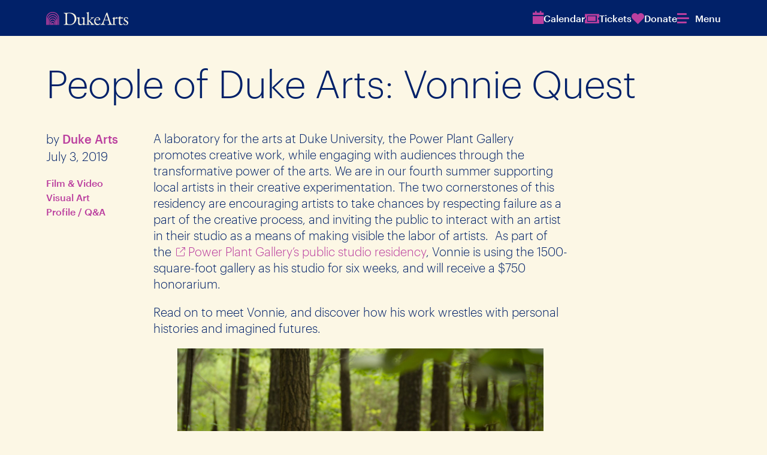

--- FILE ---
content_type: text/html; charset=UTF-8
request_url: https://arts.duke.edu/news/people-of-duke-arts-vonnie-quest/
body_size: 20026
content:
<!DOCTYPE html>
<html lang="en-US">

<head>
    <meta charset="UTF-8" />
    <meta http-equiv="X-UA-Compatible" content="IE=edge,chrome=1">
    <meta name="viewport" content="width=device-width,initial-scale=1">
    <link rel="profile" href="http://gmpg.org/xfn/11" />
        <meta name='robots' content='index, follow, max-image-preview:large, max-snippet:-1, max-video-preview:-1' />

	<!-- This site is optimized with the Yoast SEO plugin v26.7 - https://yoast.com/wordpress/plugins/seo/ -->
	<title>People of Duke Arts: Vonnie Quest - Duke Arts</title><link rel="preload" as="font" href="https://arts.duke.edu/wp-content/themes/dukearts/assets/fonts/graphik/Graphik-Light-Web.woff" crossorigin><link rel="preload" as="font" href="https://arts.duke.edu/wp-content/themes/dukearts/assets/fonts/graphik/Graphik-Light-Web.woff2" crossorigin><link rel="preload" as="font" href="https://arts.duke.edu/wp-content/themes/dukearts/assets/fonts/graphik/Graphik-LightItalic-Web.woff" crossorigin><link rel="preload" as="font" href="https://arts.duke.edu/wp-content/themes/dukearts/assets/fonts/graphik/Graphik-LightItalic-Web.woff2" crossorigin><link rel="preload" as="font" href="https://arts.duke.edu/wp-content/themes/dukearts/assets/fonts/graphik/Graphik-Medium-Web.woff" crossorigin><link rel="preload" as="font" href="https://arts.duke.edu/wp-content/themes/dukearts/assets/fonts/graphik/Graphik-Medium-Web.woff2" crossorigin><link rel="preload" as="font" href="https://arts.duke.edu/wp-content/themes/dukearts/assets/fonts/graphik/Graphik-MediumItalic-Web.woff" crossorigin><link rel="preload" as="font" href="https://arts.duke.edu/wp-content/themes/dukearts/assets/fonts/graphik/Graphik-MediumItalic-Web.woff2" crossorigin>
	<link rel="canonical" href="https://arts.duke.edu/news/people-of-duke-arts-vonnie-quest/" />
	<meta property="og:locale" content="en_US" />
	<meta property="og:type" content="article" />
	<meta property="og:title" content="People of Duke Arts: Vonnie Quest - Duke Arts" />
	<meta property="og:description" content="Vonnie Quest is an interdisciplinary documentary artist from Milwaukee, WI, whose work weaves together family history, Afro-surrealism, and speculative fiction. As Vonnie seeks to piece together details of his grandmother’s life while in residence at the Power Plant Gallery, he is also reimaging new memories and alternative futures." />
	<meta property="og:url" content="https://arts.duke.edu/news/people-of-duke-arts-vonnie-quest/" />
	<meta property="og:site_name" content="Duke Arts" />
	<meta property="article:publisher" content="https://www.facebook.com/DukeArts/" />
	<meta property="article:published_time" content="2019-07-03T17:39:59+00:00" />
	<meta property="article:modified_time" content="2023-10-25T16:25:26+00:00" />
	<meta property="og:image" content="https://arts.duke.edu/wp-content/uploads/2023/10/IMG_1984.jpg" />
	<meta property="og:image:width" content="1600" />
	<meta property="og:image:height" content="1067" />
	<meta property="og:image:type" content="image/jpeg" />
	<meta name="author" content="Matthew Lembo" />
	<meta name="twitter:card" content="summary_large_image" />
	<meta name="twitter:label1" content="Written by" />
	<meta name="twitter:data1" content="Matthew Lembo" />
	<meta name="twitter:label2" content="Est. reading time" />
	<meta name="twitter:data2" content="6 minutes" />
	<script type="application/ld+json" class="yoast-schema-graph">{"@context":"https://schema.org","@graph":[{"@type":"Article","@id":"https://arts.duke.edu/news/people-of-duke-arts-vonnie-quest/#article","isPartOf":{"@id":"https://arts.duke.edu/news/people-of-duke-arts-vonnie-quest/"},"author":[{"@id":"https://arts.duke.edu/#/schema/person/5ad8f6e5619f8c810100874231693677"}],"headline":"People of Duke Arts: Vonnie Quest","datePublished":"2019-07-03T17:39:59+00:00","dateModified":"2023-10-25T16:25:26+00:00","mainEntityOfPage":{"@id":"https://arts.duke.edu/news/people-of-duke-arts-vonnie-quest/"},"wordCount":1189,"publisher":{"@id":"https://arts.duke.edu/#organization"},"image":{"@id":"https://arts.duke.edu/news/people-of-duke-arts-vonnie-quest/#primaryimage"},"thumbnailUrl":"https://arts.duke.edu/wp-content/uploads/2023/10/IMG_1984.jpg","articleSection":["Profile / Q&amp;A"],"inLanguage":"en-US"},{"@type":"WebPage","@id":"https://arts.duke.edu/news/people-of-duke-arts-vonnie-quest/","url":"https://arts.duke.edu/news/people-of-duke-arts-vonnie-quest/","name":"People of Duke Arts: Vonnie Quest - Duke Arts","isPartOf":{"@id":"https://arts.duke.edu/#website"},"primaryImageOfPage":{"@id":"https://arts.duke.edu/news/people-of-duke-arts-vonnie-quest/#primaryimage"},"image":{"@id":"https://arts.duke.edu/news/people-of-duke-arts-vonnie-quest/#primaryimage"},"thumbnailUrl":"https://arts.duke.edu/wp-content/uploads/2023/10/IMG_1984.jpg","datePublished":"2019-07-03T17:39:59+00:00","dateModified":"2023-10-25T16:25:26+00:00","breadcrumb":{"@id":"https://arts.duke.edu/news/people-of-duke-arts-vonnie-quest/#breadcrumb"},"inLanguage":"en-US","potentialAction":[{"@type":"ReadAction","target":["https://arts.duke.edu/news/people-of-duke-arts-vonnie-quest/"]}]},{"@type":"ImageObject","inLanguage":"en-US","@id":"https://arts.duke.edu/news/people-of-duke-arts-vonnie-quest/#primaryimage","url":"https://arts.duke.edu/wp-content/uploads/2023/10/IMG_1984.jpg","contentUrl":"https://arts.duke.edu/wp-content/uploads/2023/10/IMG_1984.jpg","width":1600,"height":1067},{"@type":"BreadcrumbList","@id":"https://arts.duke.edu/news/people-of-duke-arts-vonnie-quest/#breadcrumb","itemListElement":[{"@type":"ListItem","position":1,"name":"Home","item":"https://arts.duke.edu/"},{"@type":"ListItem","position":2,"name":"People of Duke Arts: Vonnie Quest"}]},{"@type":"WebSite","@id":"https://arts.duke.edu/#website","url":"https://arts.duke.edu/","name":"Duke Arts","description":"Experience. Create. Explore with us.","publisher":{"@id":"https://arts.duke.edu/#organization"},"potentialAction":[{"@type":"SearchAction","target":{"@type":"EntryPoint","urlTemplate":"https://arts.duke.edu/?s={search_term_string}"},"query-input":{"@type":"PropertyValueSpecification","valueRequired":true,"valueName":"search_term_string"}}],"inLanguage":"en-US"},{"@type":"Organization","@id":"https://arts.duke.edu/#organization","name":"Duke Arts","url":"https://arts.duke.edu/","logo":{"@type":"ImageObject","inLanguage":"en-US","@id":"https://arts.duke.edu/#/schema/logo/image/","url":"https://arts.duke.edu/wp-content/uploads/2024/05/duke_arts.jpg","contentUrl":"https://arts.duke.edu/wp-content/uploads/2024/05/duke_arts.jpg","width":2560,"height":1440,"caption":"Duke Arts"},"image":{"@id":"https://arts.duke.edu/#/schema/logo/image/"},"sameAs":["https://www.facebook.com/DukeArts/"]},{"@type":"Person","@id":"https://arts.duke.edu/#/schema/person/5ad8f6e5619f8c810100874231693677","name":"Matthew Lembo","image":{"@type":"ImageObject","inLanguage":"en-US","@id":"https://arts.duke.edu/#/schema/person/image/de38d5fb3da19933cea113efeccfab39","url":"https://secure.gravatar.com/avatar/f2757b230084676cebd12fc3b6cc304fe0a8e61823fe962dc0106fe3e33bd77d?s=96&d=mm&r=g","contentUrl":"https://secure.gravatar.com/avatar/f2757b230084676cebd12fc3b6cc304fe0a8e61823fe962dc0106fe3e33bd77d?s=96&d=mm&r=g","caption":"Matthew Lembo"}}]}</script>
	<!-- / Yoast SEO plugin. -->


<link rel='dns-prefetch' href='//cdn.jsdelivr.net' />
<link rel='dns-prefetch' href='//cdnjs.cloudflare.com' />
<link rel='dns-prefetch' href='//kit.fontawesome.com' />
<link rel='dns-prefetch' href='//www.googletagmanager.com' />
<link rel='dns-prefetch' href='//alertbar.oit.duke.edu' />
<link rel='dns-prefetch' href='//hb.wpmucdn.com' />
<link href='//hb.wpmucdn.com' rel='preconnect' />
<link rel="alternate" title="oEmbed (JSON)" type="application/json+oembed" href="https://arts.duke.edu/wp-json/oembed/1.0/embed?url=https%3A%2F%2Farts.duke.edu%2Fnews%2Fpeople-of-duke-arts-vonnie-quest%2F" />
<link rel="alternate" title="oEmbed (XML)" type="text/xml+oembed" href="https://arts.duke.edu/wp-json/oembed/1.0/embed?url=https%3A%2F%2Farts.duke.edu%2Fnews%2Fpeople-of-duke-arts-vonnie-quest%2F&#038;format=xml" />
<style id='wp-img-auto-sizes-contain-inline-css' type='text/css'>
img:is([sizes=auto i],[sizes^="auto," i]){contain-intrinsic-size:3000px 1500px}
/*# sourceURL=wp-img-auto-sizes-contain-inline-css */
</style>
<link rel='stylesheet' id='dashicons-css' href='https://hb.wpmucdn.com/arts.duke.edu/445bc434-2046-4480-b040-39fada193b30.css' type='text/css' media='all' />
<link rel='stylesheet' id='post-views-counter-frontend-css' href='https://hb.wpmucdn.com/arts.duke.edu/9d9262d8-8f05-4ef6-b99f-6d6300b90e12.css' type='text/css' media='all' />
<style id='wp-emoji-styles-inline-css' type='text/css'>

	img.wp-smiley, img.emoji {
		display: inline !important;
		border: none !important;
		box-shadow: none !important;
		height: 1em !important;
		width: 1em !important;
		margin: 0 0.07em !important;
		vertical-align: -0.1em !important;
		background: none !important;
		padding: 0 !important;
	}
/*# sourceURL=wp-emoji-styles-inline-css */
</style>
<link rel='stylesheet' id='wp-block-library-css' href='https://hb.wpmucdn.com/arts.duke.edu/bb6b9a64-ef75-4c5c-80aa-fe82176eccf2.css' type='text/css' media='all' />
<style id='global-styles-inline-css' type='text/css'>
:root{--wp--preset--aspect-ratio--square: 1;--wp--preset--aspect-ratio--4-3: 4/3;--wp--preset--aspect-ratio--3-4: 3/4;--wp--preset--aspect-ratio--3-2: 3/2;--wp--preset--aspect-ratio--2-3: 2/3;--wp--preset--aspect-ratio--16-9: 16/9;--wp--preset--aspect-ratio--9-16: 9/16;--wp--preset--color--black: #000000;--wp--preset--color--cyan-bluish-gray: #abb8c3;--wp--preset--color--white: #ffffff;--wp--preset--color--pale-pink: #f78da7;--wp--preset--color--vivid-red: #cf2e2e;--wp--preset--color--luminous-vivid-orange: #ff6900;--wp--preset--color--luminous-vivid-amber: #fcb900;--wp--preset--color--light-green-cyan: #7bdcb5;--wp--preset--color--vivid-green-cyan: #00d084;--wp--preset--color--pale-cyan-blue: #8ed1fc;--wp--preset--color--vivid-cyan-blue: #0693e3;--wp--preset--color--vivid-purple: #9b51e0;--wp--preset--color--duke-blue: #012169;--wp--preset--color--dukearts-purple: #bb3f9f;--wp--preset--color--shale-blue: #0577b1;--wp--preset--color--magnolia: #1d6363;--wp--preset--color--copper: #c84e00;--wp--preset--color--persimmon: #e89923;--wp--preset--color--dandelion: #ffd960;--wp--preset--color--ginger-beer: #fcf7e5;--wp--preset--color--shackleford: #dad0c6;--wp--preset--color--dogwood: #988675;--wp--preset--color--limestone: #e5e5e5;--wp--preset--color--granite: #b5b5b5;--wp--preset--color--graphite: #666666;--wp--preset--color--cast-iron: #262626;--wp--preset--gradient--vivid-cyan-blue-to-vivid-purple: linear-gradient(135deg,rgb(6,147,227) 0%,rgb(155,81,224) 100%);--wp--preset--gradient--light-green-cyan-to-vivid-green-cyan: linear-gradient(135deg,rgb(122,220,180) 0%,rgb(0,208,130) 100%);--wp--preset--gradient--luminous-vivid-amber-to-luminous-vivid-orange: linear-gradient(135deg,rgb(252,185,0) 0%,rgb(255,105,0) 100%);--wp--preset--gradient--luminous-vivid-orange-to-vivid-red: linear-gradient(135deg,rgb(255,105,0) 0%,rgb(207,46,46) 100%);--wp--preset--gradient--very-light-gray-to-cyan-bluish-gray: linear-gradient(135deg,rgb(238,238,238) 0%,rgb(169,184,195) 100%);--wp--preset--gradient--cool-to-warm-spectrum: linear-gradient(135deg,rgb(74,234,220) 0%,rgb(151,120,209) 20%,rgb(207,42,186) 40%,rgb(238,44,130) 60%,rgb(251,105,98) 80%,rgb(254,248,76) 100%);--wp--preset--gradient--blush-light-purple: linear-gradient(135deg,rgb(255,206,236) 0%,rgb(152,150,240) 100%);--wp--preset--gradient--blush-bordeaux: linear-gradient(135deg,rgb(254,205,165) 0%,rgb(254,45,45) 50%,rgb(107,0,62) 100%);--wp--preset--gradient--luminous-dusk: linear-gradient(135deg,rgb(255,203,112) 0%,rgb(199,81,192) 50%,rgb(65,88,208) 100%);--wp--preset--gradient--pale-ocean: linear-gradient(135deg,rgb(255,245,203) 0%,rgb(182,227,212) 50%,rgb(51,167,181) 100%);--wp--preset--gradient--electric-grass: linear-gradient(135deg,rgb(202,248,128) 0%,rgb(113,206,126) 100%);--wp--preset--gradient--midnight: linear-gradient(135deg,rgb(2,3,129) 0%,rgb(40,116,252) 100%);--wp--preset--font-size--small: clamp(0.875rem, 0.875rem + ((1vw - 0.2rem) * 0.063), 0.925rem);--wp--preset--font-size--medium: clamp(0.875rem, 0.875rem + ((1vw - 0.2rem) * 0.469), 1.25rem);--wp--preset--font-size--large: clamp(1.052rem, 1.052rem + ((1vw - 0.2rem) * 0.716), 1.625rem);--wp--preset--font-size--x-large: clamp(1.25rem, 1.25rem + ((1vw - 0.2rem) * 0.938), 2rem);--wp--preset--spacing--20: 0.44rem;--wp--preset--spacing--30: 0.67rem;--wp--preset--spacing--40: 1rem;--wp--preset--spacing--50: 1.5rem;--wp--preset--spacing--60: 2.25rem;--wp--preset--spacing--70: 3.38rem;--wp--preset--spacing--80: 5.06rem;--wp--preset--shadow--natural: 6px 6px 9px rgba(0, 0, 0, 0.2);--wp--preset--shadow--deep: 12px 12px 50px rgba(0, 0, 0, 0.4);--wp--preset--shadow--sharp: 6px 6px 0px rgba(0, 0, 0, 0.2);--wp--preset--shadow--outlined: 6px 6px 0px -3px rgb(255, 255, 255), 6px 6px rgb(0, 0, 0);--wp--preset--shadow--crisp: 6px 6px 0px rgb(0, 0, 0);}:root { --wp--style--global--content-size: 1360px;--wp--style--global--wide-size: 1360px; }:where(body) { margin: 0; }.wp-site-blocks { padding-top: var(--wp--style--root--padding-top); padding-bottom: var(--wp--style--root--padding-bottom); }.has-global-padding { padding-right: var(--wp--style--root--padding-right); padding-left: var(--wp--style--root--padding-left); }.has-global-padding > .alignfull { margin-right: calc(var(--wp--style--root--padding-right) * -1); margin-left: calc(var(--wp--style--root--padding-left) * -1); }.has-global-padding :where(:not(.alignfull.is-layout-flow) > .has-global-padding:not(.wp-block-block, .alignfull)) { padding-right: 0; padding-left: 0; }.has-global-padding :where(:not(.alignfull.is-layout-flow) > .has-global-padding:not(.wp-block-block, .alignfull)) > .alignfull { margin-left: 0; margin-right: 0; }.wp-site-blocks > .alignleft { float: left; margin-right: 2em; }.wp-site-blocks > .alignright { float: right; margin-left: 2em; }.wp-site-blocks > .aligncenter { justify-content: center; margin-left: auto; margin-right: auto; }:where(.wp-site-blocks) > * { margin-block-start: 24px; margin-block-end: 0; }:where(.wp-site-blocks) > :first-child { margin-block-start: 0; }:where(.wp-site-blocks) > :last-child { margin-block-end: 0; }:root { --wp--style--block-gap: 24px; }:root :where(.is-layout-flow) > :first-child{margin-block-start: 0;}:root :where(.is-layout-flow) > :last-child{margin-block-end: 0;}:root :where(.is-layout-flow) > *{margin-block-start: 24px;margin-block-end: 0;}:root :where(.is-layout-constrained) > :first-child{margin-block-start: 0;}:root :where(.is-layout-constrained) > :last-child{margin-block-end: 0;}:root :where(.is-layout-constrained) > *{margin-block-start: 24px;margin-block-end: 0;}:root :where(.is-layout-flex){gap: 24px;}:root :where(.is-layout-grid){gap: 24px;}.is-layout-flow > .alignleft{float: left;margin-inline-start: 0;margin-inline-end: 2em;}.is-layout-flow > .alignright{float: right;margin-inline-start: 2em;margin-inline-end: 0;}.is-layout-flow > .aligncenter{margin-left: auto !important;margin-right: auto !important;}.is-layout-constrained > .alignleft{float: left;margin-inline-start: 0;margin-inline-end: 2em;}.is-layout-constrained > .alignright{float: right;margin-inline-start: 2em;margin-inline-end: 0;}.is-layout-constrained > .aligncenter{margin-left: auto !important;margin-right: auto !important;}.is-layout-constrained > :where(:not(.alignleft):not(.alignright):not(.alignfull)){max-width: var(--wp--style--global--content-size);margin-left: auto !important;margin-right: auto !important;}.is-layout-constrained > .alignwide{max-width: var(--wp--style--global--wide-size);}body .is-layout-flex{display: flex;}.is-layout-flex{flex-wrap: wrap;align-items: center;}.is-layout-flex > :is(*, div){margin: 0;}body .is-layout-grid{display: grid;}.is-layout-grid > :is(*, div){margin: 0;}body{--wp--style--root--padding-top: 0;--wp--style--root--padding-right: clamp(20px,8vw,200px);--wp--style--root--padding-bottom: 0;--wp--style--root--padding-left: clamp(20px,8vw,200px);}a:where(:not(.wp-element-button)){text-decoration: underline;}:root :where(.wp-element-button, .wp-block-button__link){background-color: #32373c;border-width: 0;color: #fff;font-family: inherit;font-size: inherit;font-style: inherit;font-weight: inherit;letter-spacing: inherit;line-height: inherit;padding-top: calc(0.667em + 2px);padding-right: calc(1.333em + 2px);padding-bottom: calc(0.667em + 2px);padding-left: calc(1.333em + 2px);text-decoration: none;text-transform: inherit;}.has-black-color{color: var(--wp--preset--color--black) !important;}.has-cyan-bluish-gray-color{color: var(--wp--preset--color--cyan-bluish-gray) !important;}.has-white-color{color: var(--wp--preset--color--white) !important;}.has-pale-pink-color{color: var(--wp--preset--color--pale-pink) !important;}.has-vivid-red-color{color: var(--wp--preset--color--vivid-red) !important;}.has-luminous-vivid-orange-color{color: var(--wp--preset--color--luminous-vivid-orange) !important;}.has-luminous-vivid-amber-color{color: var(--wp--preset--color--luminous-vivid-amber) !important;}.has-light-green-cyan-color{color: var(--wp--preset--color--light-green-cyan) !important;}.has-vivid-green-cyan-color{color: var(--wp--preset--color--vivid-green-cyan) !important;}.has-pale-cyan-blue-color{color: var(--wp--preset--color--pale-cyan-blue) !important;}.has-vivid-cyan-blue-color{color: var(--wp--preset--color--vivid-cyan-blue) !important;}.has-vivid-purple-color{color: var(--wp--preset--color--vivid-purple) !important;}.has-duke-blue-color{color: var(--wp--preset--color--duke-blue) !important;}.has-dukearts-purple-color{color: var(--wp--preset--color--dukearts-purple) !important;}.has-shale-blue-color{color: var(--wp--preset--color--shale-blue) !important;}.has-magnolia-color{color: var(--wp--preset--color--magnolia) !important;}.has-copper-color{color: var(--wp--preset--color--copper) !important;}.has-persimmon-color{color: var(--wp--preset--color--persimmon) !important;}.has-dandelion-color{color: var(--wp--preset--color--dandelion) !important;}.has-ginger-beer-color{color: var(--wp--preset--color--ginger-beer) !important;}.has-shackleford-color{color: var(--wp--preset--color--shackleford) !important;}.has-dogwood-color{color: var(--wp--preset--color--dogwood) !important;}.has-limestone-color{color: var(--wp--preset--color--limestone) !important;}.has-granite-color{color: var(--wp--preset--color--granite) !important;}.has-graphite-color{color: var(--wp--preset--color--graphite) !important;}.has-cast-iron-color{color: var(--wp--preset--color--cast-iron) !important;}.has-black-background-color{background-color: var(--wp--preset--color--black) !important;}.has-cyan-bluish-gray-background-color{background-color: var(--wp--preset--color--cyan-bluish-gray) !important;}.has-white-background-color{background-color: var(--wp--preset--color--white) !important;}.has-pale-pink-background-color{background-color: var(--wp--preset--color--pale-pink) !important;}.has-vivid-red-background-color{background-color: var(--wp--preset--color--vivid-red) !important;}.has-luminous-vivid-orange-background-color{background-color: var(--wp--preset--color--luminous-vivid-orange) !important;}.has-luminous-vivid-amber-background-color{background-color: var(--wp--preset--color--luminous-vivid-amber) !important;}.has-light-green-cyan-background-color{background-color: var(--wp--preset--color--light-green-cyan) !important;}.has-vivid-green-cyan-background-color{background-color: var(--wp--preset--color--vivid-green-cyan) !important;}.has-pale-cyan-blue-background-color{background-color: var(--wp--preset--color--pale-cyan-blue) !important;}.has-vivid-cyan-blue-background-color{background-color: var(--wp--preset--color--vivid-cyan-blue) !important;}.has-vivid-purple-background-color{background-color: var(--wp--preset--color--vivid-purple) !important;}.has-duke-blue-background-color{background-color: var(--wp--preset--color--duke-blue) !important;}.has-dukearts-purple-background-color{background-color: var(--wp--preset--color--dukearts-purple) !important;}.has-shale-blue-background-color{background-color: var(--wp--preset--color--shale-blue) !important;}.has-magnolia-background-color{background-color: var(--wp--preset--color--magnolia) !important;}.has-copper-background-color{background-color: var(--wp--preset--color--copper) !important;}.has-persimmon-background-color{background-color: var(--wp--preset--color--persimmon) !important;}.has-dandelion-background-color{background-color: var(--wp--preset--color--dandelion) !important;}.has-ginger-beer-background-color{background-color: var(--wp--preset--color--ginger-beer) !important;}.has-shackleford-background-color{background-color: var(--wp--preset--color--shackleford) !important;}.has-dogwood-background-color{background-color: var(--wp--preset--color--dogwood) !important;}.has-limestone-background-color{background-color: var(--wp--preset--color--limestone) !important;}.has-granite-background-color{background-color: var(--wp--preset--color--granite) !important;}.has-graphite-background-color{background-color: var(--wp--preset--color--graphite) !important;}.has-cast-iron-background-color{background-color: var(--wp--preset--color--cast-iron) !important;}.has-black-border-color{border-color: var(--wp--preset--color--black) !important;}.has-cyan-bluish-gray-border-color{border-color: var(--wp--preset--color--cyan-bluish-gray) !important;}.has-white-border-color{border-color: var(--wp--preset--color--white) !important;}.has-pale-pink-border-color{border-color: var(--wp--preset--color--pale-pink) !important;}.has-vivid-red-border-color{border-color: var(--wp--preset--color--vivid-red) !important;}.has-luminous-vivid-orange-border-color{border-color: var(--wp--preset--color--luminous-vivid-orange) !important;}.has-luminous-vivid-amber-border-color{border-color: var(--wp--preset--color--luminous-vivid-amber) !important;}.has-light-green-cyan-border-color{border-color: var(--wp--preset--color--light-green-cyan) !important;}.has-vivid-green-cyan-border-color{border-color: var(--wp--preset--color--vivid-green-cyan) !important;}.has-pale-cyan-blue-border-color{border-color: var(--wp--preset--color--pale-cyan-blue) !important;}.has-vivid-cyan-blue-border-color{border-color: var(--wp--preset--color--vivid-cyan-blue) !important;}.has-vivid-purple-border-color{border-color: var(--wp--preset--color--vivid-purple) !important;}.has-duke-blue-border-color{border-color: var(--wp--preset--color--duke-blue) !important;}.has-dukearts-purple-border-color{border-color: var(--wp--preset--color--dukearts-purple) !important;}.has-shale-blue-border-color{border-color: var(--wp--preset--color--shale-blue) !important;}.has-magnolia-border-color{border-color: var(--wp--preset--color--magnolia) !important;}.has-copper-border-color{border-color: var(--wp--preset--color--copper) !important;}.has-persimmon-border-color{border-color: var(--wp--preset--color--persimmon) !important;}.has-dandelion-border-color{border-color: var(--wp--preset--color--dandelion) !important;}.has-ginger-beer-border-color{border-color: var(--wp--preset--color--ginger-beer) !important;}.has-shackleford-border-color{border-color: var(--wp--preset--color--shackleford) !important;}.has-dogwood-border-color{border-color: var(--wp--preset--color--dogwood) !important;}.has-limestone-border-color{border-color: var(--wp--preset--color--limestone) !important;}.has-granite-border-color{border-color: var(--wp--preset--color--granite) !important;}.has-graphite-border-color{border-color: var(--wp--preset--color--graphite) !important;}.has-cast-iron-border-color{border-color: var(--wp--preset--color--cast-iron) !important;}.has-vivid-cyan-blue-to-vivid-purple-gradient-background{background: var(--wp--preset--gradient--vivid-cyan-blue-to-vivid-purple) !important;}.has-light-green-cyan-to-vivid-green-cyan-gradient-background{background: var(--wp--preset--gradient--light-green-cyan-to-vivid-green-cyan) !important;}.has-luminous-vivid-amber-to-luminous-vivid-orange-gradient-background{background: var(--wp--preset--gradient--luminous-vivid-amber-to-luminous-vivid-orange) !important;}.has-luminous-vivid-orange-to-vivid-red-gradient-background{background: var(--wp--preset--gradient--luminous-vivid-orange-to-vivid-red) !important;}.has-very-light-gray-to-cyan-bluish-gray-gradient-background{background: var(--wp--preset--gradient--very-light-gray-to-cyan-bluish-gray) !important;}.has-cool-to-warm-spectrum-gradient-background{background: var(--wp--preset--gradient--cool-to-warm-spectrum) !important;}.has-blush-light-purple-gradient-background{background: var(--wp--preset--gradient--blush-light-purple) !important;}.has-blush-bordeaux-gradient-background{background: var(--wp--preset--gradient--blush-bordeaux) !important;}.has-luminous-dusk-gradient-background{background: var(--wp--preset--gradient--luminous-dusk) !important;}.has-pale-ocean-gradient-background{background: var(--wp--preset--gradient--pale-ocean) !important;}.has-electric-grass-gradient-background{background: var(--wp--preset--gradient--electric-grass) !important;}.has-midnight-gradient-background{background: var(--wp--preset--gradient--midnight) !important;}.has-small-font-size{font-size: var(--wp--preset--font-size--small) !important;}.has-medium-font-size{font-size: var(--wp--preset--font-size--medium) !important;}.has-large-font-size{font-size: var(--wp--preset--font-size--large) !important;}.has-x-large-font-size{font-size: var(--wp--preset--font-size--x-large) !important;}
/*# sourceURL=global-styles-inline-css */
</style>

<link rel='stylesheet' id='duke-alert-css' href='https://hb.wpmucdn.com/arts.duke.edu/4797391d-48e1-451b-b63d-dfbaa0be4468.css' type='text/css' media='screen' />
<link rel='stylesheet' id='main-style-css' href='https://arts.duke.edu/wp-content/themes/dukearts/assets/css/theme.css?ver=1.7.0' type='text/css' media='all' />
<link rel='stylesheet' id='overrides-css' href='https://arts.duke.edu/wp-content/themes/dukearts/assets/css/overrides.css?ver=1.7.0' type='text/css' media='all' />
<script type="text/javascript" src="https://hb.wpmucdn.com/arts.duke.edu/9acf4a97-6450-4c33-b9c4-73d3b0c1920d.js" id="wphb-1-js"></script>
<script type="text/javascript" id="wphb-2-js-before">
/* <![CDATA[ */
var pvcArgsFrontend = {"mode":"js","postID":29342,"requestURL":"https:\/\/arts.duke.edu\/wp-admin\/admin-ajax.php","nonce":"0ef08d179d","dataStorage":"cookies","multisite":false,"path":"\/","domain":""};

//# sourceURL=wphb-2-js-before
/* ]]> */
</script>
<script type="text/javascript" src="https://hb.wpmucdn.com/arts.duke.edu/efac4765-96f2-4508-8028-3b8c50fd9d03.js" id="wphb-2-js"></script>
<script type="text/javascript" src="https://arts.duke.edu/wp-content/themes/dukearts/assets/js/global.js?ver=1.7.0" id="global-js"></script>
<script type="text/javascript" src="https://kit.fontawesome.com/d10e24d8ca.js?ver=1.7.0" id="font-awesome-js"></script>

<!-- Google tag (gtag.js) snippet added by Site Kit -->
<!-- Google Analytics snippet added by Site Kit -->
<script type="text/javascript" src="https://www.googletagmanager.com/gtag/js?id=GT-TX294GJ" id="google_gtagjs-js" async></script>
<script type="text/javascript" id="google_gtagjs-js-after">
/* <![CDATA[ */
window.dataLayer = window.dataLayer || [];function gtag(){dataLayer.push(arguments);}
gtag("set","linker",{"domains":["arts.duke.edu"]});
gtag("js", new Date());
gtag("set", "developer_id.dZTNiMT", true);
gtag("config", "GT-TX294GJ");
 window._googlesitekit = window._googlesitekit || {}; window._googlesitekit.throttledEvents = []; window._googlesitekit.gtagEvent = (name, data) => { var key = JSON.stringify( { name, data } ); if ( !! window._googlesitekit.throttledEvents[ key ] ) { return; } window._googlesitekit.throttledEvents[ key ] = true; setTimeout( () => { delete window._googlesitekit.throttledEvents[ key ]; }, 5 ); gtag( "event", name, { ...data, event_source: "site-kit" } ); }; 
//# sourceURL=google_gtagjs-js-after
/* ]]> */
</script>
<link rel="https://api.w.org/" href="https://arts.duke.edu/wp-json/" /><link rel="alternate" title="JSON" type="application/json" href="https://arts.duke.edu/wp-json/wp/v2/posts/29342" /><link rel="EditURI" type="application/rsd+xml" title="RSD" href="https://arts.duke.edu/xmlrpc.php?rsd" />
<meta name="generator" content="WordPress 6.9" />
<link rel='shortlink' href='https://arts.duke.edu/?p=29342' />
<meta name="generator" content="Site Kit by Google 1.170.0" />  <script>
    (function($) {
      $(document).on('facetwp-refresh', function() {
          if ( FWP.soft_refresh == true )  {
            FWP.enable_scroll = true;
          } else {
            FWP.enable_scroll = false;
          }
      });
      $(document).on('facetwp-loaded', function() {
        if (FWP.enable_scroll == true) {
          $('html, body').animate({
            scrollTop: $('.facetwp-template').parents('section').offset().top - $('#top-header').height() // Scroll to the top of the element with class "facetp-template"
          }, 150);
        }
      });
    })(jQuery);
  </script>
			<link rel="preload" href="https://arts.duke.edu/wp-content/plugins/hustle/assets/hustle-ui/fonts/hustle-icons-font.woff2" as="font" type="font/woff2" crossorigin>
		<style id="hustle-module-1-0-styles" class="hustle-module-styles hustle-module-styles-1">.hustle-ui.module_id_1 .hustle-popup-content {max-width: 800px;} .hustle-ui.module_id_1  {padding-right: 15px;padding-left: 15px;}.hustle-ui.module_id_1  .hustle-popup-content .hustle-info,.hustle-ui.module_id_1  .hustle-popup-content .hustle-optin {padding-top: 10px;padding-bottom: 10px;}@media screen and (min-width: 783px) {.hustle-ui:not(.hustle-size--small).module_id_1  {padding-right: 15px;padding-left: 15px;}.hustle-ui:not(.hustle-size--small).module_id_1  .hustle-popup-content .hustle-info,.hustle-ui:not(.hustle-size--small).module_id_1  .hustle-popup-content .hustle-optin {padding-top: 10px;padding-bottom: 10px;}} .hustle-ui.module_id_1 .hustle-layout {margin: 0px 0px 0px 0px;padding: 250px 0px 0px 0px;border-width: 0px 0px 0px 0px;border-style: solid;border-color: #DADADA;border-radius: 0px 0px 0px 0px;overflow: hidden;background-color: rgb(163,39,135);-moz-box-shadow: 0px 0px 0px 0px rgba(0,0,0,0);-webkit-box-shadow: 0px 0px 0px 0px rgba(0,0,0,0);box-shadow: 0px 0px 0px 0px rgba(0,0,0,0);background-image: url(https://arts.duke.edu/wp-content/uploads/2025/11/Black-Friday-Sale-Background-1080x1080-1.png);background-repeat: no-repeat;background-size: 170% auto;background-position: right top;background-clip: padding-box;}@media screen and (min-width: 783px) {.hustle-ui:not(.hustle-size--small).module_id_1 .hustle-layout {margin: 0px 0px 0px 0px;padding: 0px 300px 100px 0px;border-width: 0px 0px 0px 0px;border-style: solid;border-radius: 0px 0px 0px 0px;-moz-box-shadow: 0px 0px 0px 0px rgba(0,0,0,0);-webkit-box-shadow: 0px 0px 0px 0px rgba(0,0,0,0);box-shadow: 0px 0px 0px 0px rgba(0,0,0,0);background-repeat: no-repeat;background-size: cover;background-position: right center;}} .hustle-ui.module_id_1 .hustle-layout .hustle-layout-content {padding: 50px 40px 40px 40px;border-width: 0px 0px 0px 0px;border-style: solid;border-radius: 0px 0px 0px 0px;border-color: rgba(0,0,0,0);background-color: #78B5D1;-moz-box-shadow: 0px 0px 0px 0px rgba(0,0,0,0);-webkit-box-shadow: 0px 0px 0px 0px rgba(0,0,0,0);box-shadow: 0px 0px 0px 0px rgba(0,0,0,0);}.hustle-ui.module_id_1 .hustle-main-wrapper {position: relative;padding:32px 0 0;}@media screen and (min-width: 783px) {.hustle-ui:not(.hustle-size--small).module_id_1 .hustle-layout .hustle-layout-content {padding: 90px 40px 90px 50px;border-width: 0px 0px 0px 0px;border-style: solid;border-radius: 0% 0% 60% 0%;-moz-box-shadow: 0px 0px 0px 0px rgba(0,0,0,0);-webkit-box-shadow: 0px 0px 0px 0px rgba(0,0,0,0);box-shadow: 0px 0px 0px 0px rgba(0,0,0,0);}}@media screen and (min-width: 783px) {.hustle-ui:not(.hustle-size--small).module_id_1 .hustle-main-wrapper {padding:32px 0 0;}}  .hustle-ui.module_id_1 .hustle-layout .hustle-content {margin: 0px 0px 0px 0px;padding: 50px 40px 40px 40px;border-width: 0px 0px 0px 0px;border-style: solid;border-radius: 0px 0px 0px 0px;border-color: rgba(0,0,0,0);background-color: rgba(0,0,0,0);-moz-box-shadow: 0px 0px 0px 0px rgba(0,0,0,0);-webkit-box-shadow: 0px 0px 0px 0px rgba(0,0,0,0);box-shadow: 0px 0px 0px 0px rgba(0,0,0,0);}.hustle-ui.module_id_1 .hustle-layout .hustle-content .hustle-content-wrap {padding: 50px 0 40px 0;}@media screen and (min-width: 783px) {.hustle-ui:not(.hustle-size--small).module_id_1 .hustle-layout .hustle-content {margin: 0px 0px 0px 0px;padding: 40px 40px 40px 50px;border-width: 0px 0px 0px 0px;border-style: solid;border-radius: 0% 0% 60% 0%;-moz-box-shadow: 0px 0px 0px 0px rgba(0,0,0,0);-webkit-box-shadow: 0px 0px 0px 0px rgba(0,0,0,0);box-shadow: 0px 0px 0px 0px rgba(0,0,0,0);}.hustle-ui:not(.hustle-size--small).module_id_1 .hustle-layout .hustle-content .hustle-content-wrap {padding: 40px 0 40px 0;}} .hustle-ui.module_id_1 .hustle-layout .hustle-title {display: block;margin: 0px 0px 20px 0px;padding: 46px 0px 0px 0px;border-width: 0px 0px 0px 0px;border-style: solid;border-color: rgba(0,0,0,0);border-radius: 0px 0px 0px 0px;background-color: rgba(0,0,0,0);box-shadow: 0px 0px 0px 0px rgba(0,0,0,0);-moz-box-shadow: 0px 0px 0px 0px rgba(0,0,0,0);-webkit-box-shadow: 0px 0px 0px 0px rgba(0,0,0,0);color: #fcf7e5;font: 700 33px/46px Roboto;font-style: normal;letter-spacing: 0px;text-transform: none;text-decoration: none;text-align: center;}@media screen and (min-width: 783px) {.hustle-ui:not(.hustle-size--small).module_id_1 .hustle-layout .hustle-title {margin: 0px 0px 20px 0px;padding: 50px 0px 0px 0px;border-width: 0px 0px 0px 0px;border-style: solid;border-radius: 0px 0px 0px 0px;box-shadow: 0px 0px 0px 0px rgba(0,0,0,0);-moz-box-shadow: 0px 0px 0px 0px rgba(0,0,0,0);-webkit-box-shadow: 0px 0px 0px 0px rgba(0,0,0,0);font: 700 55px/56px Roboto;font-style: normal;letter-spacing: 0px;text-transform: none;text-decoration: none;text-align: left;}} .hustle-ui.module_id_1 .hustle-layout .hustle-group-content {margin: 5px 0px 10px 0px;padding: 0px 0px 0px 0px;border-color: rgba(0,0,0,0);border-width: 0px 0px 0px 0px;border-style: solid;color: #fcf7e5;}.hustle-ui.module_id_1 .hustle-layout .hustle-group-content b,.hustle-ui.module_id_1 .hustle-layout .hustle-group-content strong {font-weight: bold;}.hustle-ui.module_id_1 .hustle-layout .hustle-group-content a,.hustle-ui.module_id_1 .hustle-layout .hustle-group-content a:visited {color: #bb3f9f;}.hustle-ui.module_id_1 .hustle-layout .hustle-group-content a:hover {color: #4D95B6;}.hustle-ui.module_id_1 .hustle-layout .hustle-group-content a:focus,.hustle-ui.module_id_1 .hustle-layout .hustle-group-content a:active {color: #4D95B6;}@media screen and (min-width: 783px) {.hustle-ui:not(.hustle-size--small).module_id_1 .hustle-layout .hustle-group-content {margin: 5px 0px 0px 0px;padding: 0px 0px 0px 0px;border-width: 0px 0px 0px 0px;border-style: solid;}}.hustle-ui.module_id_1 .hustle-layout .hustle-group-content {color: #fcf7e5;font-size: 16px;line-height: 26px;font-family: Roboto;}@media screen and (min-width: 783px) {.hustle-ui:not(.hustle-size--small).module_id_1 .hustle-layout .hustle-group-content {font-size: 16px;line-height: 26px;}}.hustle-ui.module_id_1 .hustle-layout .hustle-group-content p:not([class*="forminator-"]) {margin: 0 0 10px;color: #fcf7e5;font: 400 16px/26px Roboto;font-style: normal;letter-spacing: -0.25px;text-transform: none;text-decoration: none;}.hustle-ui.module_id_1 .hustle-layout .hustle-group-content p:not([class*="forminator-"]):last-child {margin-bottom: 0;}@media screen and (min-width: 783px) {.hustle-ui:not(.hustle-size--small).module_id_1 .hustle-layout .hustle-group-content p:not([class*="forminator-"]) {margin: 0 0 10px;font: 500 16px/26px Roboto;font-style: normal;letter-spacing: -0.25px;text-transform: none;text-decoration: none;}.hustle-ui:not(.hustle-size--small).module_id_1 .hustle-layout .hustle-group-content p:not([class*="forminator-"]):last-child {margin-bottom: 0;}}.hustle-ui.module_id_1 .hustle-layout .hustle-group-content h1:not([class*="forminator-"]) {margin: 0 0 10px;color: #fcf7e5;font: 700 28px/1.4em Roboto;font-style: normal;letter-spacing: 0px;text-transform: none;text-decoration: none;}.hustle-ui.module_id_1 .hustle-layout .hustle-group-content h1:not([class*="forminator-"]):last-child {margin-bottom: 0;}@media screen and (min-width: 783px) {.hustle-ui:not(.hustle-size--small).module_id_1 .hustle-layout .hustle-group-content h1:not([class*="forminator-"]) {margin: 0 0 10px;font: 700 28px/1.4em Roboto;font-style: normal;letter-spacing: 0px;text-transform: none;text-decoration: none;}.hustle-ui:not(.hustle-size--small).module_id_1 .hustle-layout .hustle-group-content h1:not([class*="forminator-"]):last-child {margin-bottom: 0;}}.hustle-ui.module_id_1 .hustle-layout .hustle-group-content h2:not([class*="forminator-"]) {margin: 0 0 10px;color: #fcf7e5;font: 700 22px/1.4em Roboto;font-style: normal;letter-spacing: 0px;text-transform: none;text-decoration: none;}.hustle-ui.module_id_1 .hustle-layout .hustle-group-content h2:not([class*="forminator-"]):last-child {margin-bottom: 0;}@media screen and (min-width: 783px) {.hustle-ui:not(.hustle-size--small).module_id_1 .hustle-layout .hustle-group-content h2:not([class*="forminator-"]) {margin: 0 0 10px;font: 700 22px/1.4em Roboto;font-style: normal;letter-spacing: 0px;text-transform: none;text-decoration: none;}.hustle-ui:not(.hustle-size--small).module_id_1 .hustle-layout .hustle-group-content h2:not([class*="forminator-"]):last-child {margin-bottom: 0;}}.hustle-ui.module_id_1 .hustle-layout .hustle-group-content h3:not([class*="forminator-"]) {margin: 0 0 10px;color: #fcf7e5;font: 700 18px/1.4em Roboto;font-style: normal;letter-spacing: 0px;text-transform: none;text-decoration: none;}.hustle-ui.module_id_1 .hustle-layout .hustle-group-content h3:not([class*="forminator-"]):last-child {margin-bottom: 0;}@media screen and (min-width: 783px) {.hustle-ui:not(.hustle-size--small).module_id_1 .hustle-layout .hustle-group-content h3:not([class*="forminator-"]) {margin: 0 0 10px;font: 700 18px/1.4em Roboto;font-style: normal;letter-spacing: 0px;text-transform: none;text-decoration: none;}.hustle-ui:not(.hustle-size--small).module_id_1 .hustle-layout .hustle-group-content h3:not([class*="forminator-"]):last-child {margin-bottom: 0;}}.hustle-ui.module_id_1 .hustle-layout .hustle-group-content h4:not([class*="forminator-"]) {margin: 0 0 10px;color: #fcf7e5;font: 700 16px/1.4em Roboto;font-style: normal;letter-spacing: 0px;text-transform: none;text-decoration: none;}.hustle-ui.module_id_1 .hustle-layout .hustle-group-content h4:not([class*="forminator-"]):last-child {margin-bottom: 0;}@media screen and (min-width: 783px) {.hustle-ui:not(.hustle-size--small).module_id_1 .hustle-layout .hustle-group-content h4:not([class*="forminator-"]) {margin: 0 0 10px;font: 700 16px/1.4em Roboto;font-style: normal;letter-spacing: 0px;text-transform: none;text-decoration: none;}.hustle-ui:not(.hustle-size--small).module_id_1 .hustle-layout .hustle-group-content h4:not([class*="forminator-"]):last-child {margin-bottom: 0;}}.hustle-ui.module_id_1 .hustle-layout .hustle-group-content h5:not([class*="forminator-"]) {margin: 0 0 10px;color: #fcf7e5;font: 700 14px/1.4em Roboto;font-style: normal;letter-spacing: 0px;text-transform: none;text-decoration: none;}.hustle-ui.module_id_1 .hustle-layout .hustle-group-content h5:not([class*="forminator-"]):last-child {margin-bottom: 0;}@media screen and (min-width: 783px) {.hustle-ui:not(.hustle-size--small).module_id_1 .hustle-layout .hustle-group-content h5:not([class*="forminator-"]) {margin: 0 0 10px;font: 700 14px/1.4em Roboto;font-style: normal;letter-spacing: 0px;text-transform: none;text-decoration: none;}.hustle-ui:not(.hustle-size--small).module_id_1 .hustle-layout .hustle-group-content h5:not([class*="forminator-"]):last-child {margin-bottom: 0;}}.hustle-ui.module_id_1 .hustle-layout .hustle-group-content h6:not([class*="forminator-"]) {margin: 0 0 10px;color: #fcf7e5;font: 700 12px/1.4em Roboto;font-style: normal;letter-spacing: 0px;text-transform: uppercase;text-decoration: none;}.hustle-ui.module_id_1 .hustle-layout .hustle-group-content h6:not([class*="forminator-"]):last-child {margin-bottom: 0;}@media screen and (min-width: 783px) {.hustle-ui:not(.hustle-size--small).module_id_1 .hustle-layout .hustle-group-content h6:not([class*="forminator-"]) {margin: 0 0 10px;font: 700 12px/1.4em Roboto;font-style: normal;letter-spacing: 0px;text-transform: uppercase;text-decoration: none;}.hustle-ui:not(.hustle-size--small).module_id_1 .hustle-layout .hustle-group-content h6:not([class*="forminator-"]):last-child {margin-bottom: 0;}}.hustle-ui.module_id_1 .hustle-layout .hustle-group-content ol:not([class*="forminator-"]),.hustle-ui.module_id_1 .hustle-layout .hustle-group-content ul:not([class*="forminator-"]) {margin: 0 0 10px;}.hustle-ui.module_id_1 .hustle-layout .hustle-group-content ol:not([class*="forminator-"]):last-child,.hustle-ui.module_id_1 .hustle-layout .hustle-group-content ul:not([class*="forminator-"]):last-child {margin-bottom: 0;}.hustle-ui.module_id_1 .hustle-layout .hustle-group-content li:not([class*="forminator-"]) {margin: 0 0 5px;display: flex;align-items: flex-start;color: #fcf7e5;font: 400 14px/1.45em Roboto;font-style: normal;letter-spacing: 0px;text-transform: none;text-decoration: none;}.hustle-ui.module_id_1 .hustle-layout .hustle-group-content li:not([class*="forminator-"]):last-child {margin-bottom: 0;}.hustle-ui.module_id_1 .hustle-layout .hustle-group-content ol:not([class*="forminator-"]) li:before {color: #fcf7e5;flex-shrink: 0;}.hustle-ui.module_id_1 .hustle-layout .hustle-group-content ul:not([class*="forminator-"]) li:before {color: #fcf7e5;content: "\2022";font-size: 16px;flex-shrink: 0;}@media screen and (min-width: 783px) {.hustle-ui.module_id_1 .hustle-layout .hustle-group-content ol:not([class*="forminator-"]),.hustle-ui.module_id_1 .hustle-layout .hustle-group-content ul:not([class*="forminator-"]) {margin: 0 0 20px;}.hustle-ui.module_id_1 .hustle-layout .hustle-group-content ol:not([class*="forminator-"]):last-child,.hustle-ui.module_id_1 .hustle-layout .hustle-group-content ul:not([class*="forminator-"]):last-child {margin: 0;}}@media screen and (min-width: 783px) {.hustle-ui:not(.hustle-size--small).module_id_1 .hustle-layout .hustle-group-content li:not([class*="forminator-"]) {margin: 0 0 5px;font: 400 14px/1.45em Roboto;font-style: normal;letter-spacing: 0px;text-transform: none;text-decoration: none;}.hustle-ui:not(.hustle-size--small).module_id_1 .hustle-layout .hustle-group-content li:not([class*="forminator-"]):last-child {margin-bottom: 0;}}.hustle-ui.module_id_1 .hustle-layout .hustle-group-content blockquote {margin-right: 0;margin-left: 0;} .hustle-ui.module_id_1 .hustle-layout .hustle-cta-container {margin: 30px 0px 0px 0px;padding: 0px 0px 0px 0px;border-color: rgba(0,0,0,0);border-width: 0px 0px 0px 0px;border-style: solid;}@media screen and (min-width: 783px) {.hustle-ui:not(.hustle-size--small).module_id_1 .hustle-layout .hustle-cta-container {margin: 30px 0px 0px 0px;padding: 0px 0px 0px 0px;border-width: 0px 0px 0px 0px;border-style: solid;}} .hustle-ui.module_id_1 .hustle-layout a.hustle-button-cta {margin: 0;padding: 11px 40px 11px 40px;border-width: 0px 0px 0px 0px;border-style: solid;border-color: rgb(252,247,229);border-radius: 0px 0px 0px 0px;background-color: rgb(252,247,229);-moz-box-shadow: 0px 0px 0px 0px rgb(1,33,105);-webkit-box-shadow: 0px 0px 0px 0px rgb(1,33,105);box-shadow: 0px 0px 0px 0px rgb(1,33,105);color: #bb3f9f;font: bold 14px/22px Roboto;font-style: normal;letter-spacing: 2px;text-transform: uppercase;text-decoration: none;text-align: center;}.hustle-ui.module_id_1 .hustle-layout a.hustle-button-cta:hover {border-color: rgb(1,33,105);background-color: rgb(1,33,105);color: #FFFFFF;}.hustle-ui.module_id_1 .hustle-layout a.hustle-button-cta:focus {border-color: #2F7596;background-color: #4D95B6;color: #FFFFFF;}@media screen and (min-width: 783px) {.hustle-ui:not(.hustle-size--small).module_id_1 .hustle-layout a.hustle-button-cta {padding: 11px 40px 11px 40px;border-width: 0px 0px 0px 0px;border-style: solid;border-radius: 0px 0px 0px 0px;box-shadow: 0px 0px 0px 0px rgb(1,33,105);-moz-box-shadow: 0px 0px 0px 0px rgb(1,33,105);-webkit-box-shadow: 0px 0px 0px 0px rgb(1,33,105);font: 500 14px/22px Roboto;font-style: normal;letter-spacing: 2px;text-transform: uppercase;text-decoration: none;text-align: center;}} .hustle-ui.module_id_1 .hustle-layout .hustle-cta-container {display: flex;flex-direction: column;}.hustle-ui.module_id_1 .hustle-layout .hustle-cta-container .hustle-button-cta {width: 100%;display: block;}@media screen and (min-width: 783px) {.hustle-ui:not(.hustle-size--small).module_id_1 .hustle-layout .hustle-cta-container {justify-content: left;display: flex;flex-direction: unset;}.hustle-ui:not(.hustle-size--small).module_id_1 .hustle-layout .hustle-cta-container .hustle-button-cta {width: auto;display: inline-block;}}button.hustle-button-close .hustle-icon-close:before {font-size: inherit;}.hustle-ui.module_id_1 button.hustle-button-close {color: rgb(252,247,229);background: transparent;border-radius: 0;position: absolute;z-index: 1;display: block;width: 32px;height: 32px;right: 0;left: auto;top: 0;bottom: auto;transform: unset;}.hustle-ui.module_id_1 button.hustle-button-close .hustle-icon-close {font-size: 12px;}.hustle-ui.module_id_1 button.hustle-button-close:hover {color: rgb(252,247,229);}.hustle-ui.module_id_1 button.hustle-button-close:focus {color: rgb(252,247,229);}@media screen and (min-width: 783px) {.hustle-ui:not(.hustle-size--small).module_id_1 button.hustle-button-close .hustle-icon-close {font-size: 12px;}.hustle-ui:not(.hustle-size--small).module_id_1 button.hustle-button-close {background: transparent;border-radius: 0;display: block;width: 32px;height: 32px;right: 0;left: auto;top: 0;bottom: auto;transform: unset;}}.hustle-ui.module_id_1 .hustle-popup-mask {background-color: rgba(51,51,51,0.9);} .hustle-ui.module_id_1 .hustle-layout .hustle-group-content blockquote {border-left-color: #bb3f9f;}</style>
<!-- Google Tag Manager snippet added by Site Kit -->
<script type="text/javascript">
/* <![CDATA[ */

			( function( w, d, s, l, i ) {
				w[l] = w[l] || [];
				w[l].push( {'gtm.start': new Date().getTime(), event: 'gtm.js'} );
				var f = d.getElementsByTagName( s )[0],
					j = d.createElement( s ), dl = l != 'dataLayer' ? '&l=' + l : '';
				j.async = true;
				j.src = 'https://www.googletagmanager.com/gtm.js?id=' + i + dl;
				f.parentNode.insertBefore( j, f );
			} )( window, document, 'script', 'dataLayer', 'GTM-PH9S4FRR' );
			
/* ]]> */
</script>

<!-- End Google Tag Manager snippet added by Site Kit -->
<link rel="icon" href="https://arts.duke.edu/wp-content/uploads/2024/03/cropped-favicon_2-32x32.png" sizes="32x32" />
<link rel="icon" href="https://arts.duke.edu/wp-content/uploads/2024/03/cropped-favicon_2-192x192.png" sizes="192x192" />
<link rel="apple-touch-icon" href="https://arts.duke.edu/wp-content/uploads/2024/03/cropped-favicon_2-180x180.png" />
<meta name="msapplication-TileImage" content="https://arts.duke.edu/wp-content/uploads/2024/03/cropped-favicon_2-270x270.png" />
    <!-- Meta Pixel Code -->
    <script>
        !function(f,b,e,v,n,t,s)
        {if(f.fbq)return;n=f.fbq=function(){n.callMethod?
        n.callMethod.apply(n,arguments):n.queue.push(arguments)};
        if(!f._fbq)f._fbq=n;n.push=n;n.loaded=!0;n.version='2.0';
        n.queue=[];t=b.createElement(e);t.async=!0;
        t.src=v;s=b.getElementsByTagName(e)[0];
        s.parentNode.insertBefore(t,s)}(window,document,'script',
        'https://connect.facebook.net/en_US/fbevents.js');
        fbq('init', '1137776897290032'); 
        fbq('track', 'PageView');
    </script>
    <noscript>
        <img height="1" width="1" 
        src="https://www.facebook.com/tr?id=1137776897290032&ev=PageView
        &noscript=1"/>
    </noscript>
    <!-- End Meta Pixel Code -->
<link rel='stylesheet' id='hustle_icons-css' href='https://hb.wpmucdn.com/arts.duke.edu/b3aafea4-49b9-4cb4-be52-e05e2bc568c6.css' type='text/css' media='all' />
<link rel='stylesheet' id='hustle_global-css' href='https://hb.wpmucdn.com/arts.duke.edu/cee44327-40a8-4c4e-b619-0419e3d25cd3.css' type='text/css' media='all' />
<link rel='stylesheet' id='hustle_info-css' href='https://hb.wpmucdn.com/arts.duke.edu/fc2eba28-4459-4cd2-b856-9494e7699777.css' type='text/css' media='all' />
<link rel='stylesheet' id='hustle_popup-css' href='https://hb.wpmucdn.com/arts.duke.edu/f1706ed4-5c0e-4375-9570-4ce5cfe97058.css' type='text/css' media='all' />
<link rel='stylesheet' id='hustle-fonts-css' href='https://fonts.bunny.net/css?family=Roboto%3A700%2C500&#038;display=swap&#038;ver=1.0' type='text/css' media='all' />
</head>
<body class="wp-singular post-template post-template-template-simple-story post-template-template-simple-story-php single single-post postid-29342 single-format-standard wp-theme-dukearts">
	<header id="top-header">
    	<h1 id="main-logo">
            <a href="/">
                                <img width="3674" height="592" src="https://arts.duke.edu/wp-content/uploads/2023/08/DUKE-ARTS_LOGO_RGB_SECONDARY.png" class="footer-logo" alt="Duke Arts Home" decoding="async" fetchpriority="high" srcset="https://arts.duke.edu/wp-content/uploads/2023/08/DUKE-ARTS_LOGO_RGB_SECONDARY.png 3674w, https://arts.duke.edu/wp-content/uploads/2023/08/DUKE-ARTS_LOGO_RGB_SECONDARY-300x48.png 300w, https://arts.duke.edu/wp-content/uploads/2023/08/DUKE-ARTS_LOGO_RGB_SECONDARY-1024x165.png 1024w, https://arts.duke.edu/wp-content/uploads/2023/08/DUKE-ARTS_LOGO_RGB_SECONDARY-768x124.png 768w, https://arts.duke.edu/wp-content/uploads/2023/08/DUKE-ARTS_LOGO_RGB_SECONDARY-1536x247.png 1536w, https://arts.duke.edu/wp-content/uploads/2023/08/DUKE-ARTS_LOGO_RGB_SECONDARY-2048x330.png 2048w" sizes="(max-width: 3674px) 100vw, 3674px" />            </a>
        </h1>
        <div class="main-menu-controls">
                        <a id="main-menu-calendar-btn" target="" href="https://arts.duke.edu/events/"><i class="fa-sharp fa-solid fa-calendar"></i><span class="hide-below-md">Calendar</span></a>                        <a id="main-menu-tickets-btn" target="_blank" href="https://tickets.duke.edu/dukearts/Online/default.asp"><i class="fa-sharp fa-solid fa-ticket"></i><span class="hide-below-md">Tickets</span></a>                        <a id="main-menu-donate-btn" target="_blank" href="https://www.gifts.duke.edu/?designation=3913616"><i class="fa-sharp fa-solid fa-heart"></i><span class="hide-below-md">Donate</span></a>            <div class="hamburger" role="button" aria-controls="#main-nav" tabindex="0" aria-expanded="false">
                <div class="icon">
                    <div></div>
                    <div class="meat"></div>
                    <div></div>
                </div>
                <span class="hide-below-md">Menu</span>
            </div>
        </div>
    </header>
    <nav id="main-nav" aria-label="Main Menu">
	<div class="menu-main-menu-container"><ul id="menu-main-menu" class="menu"><li id="menu-item-19207" class="menu-item menu-item-type-custom menu-item-object-custom menu-item-has-children menu-item-19207"><a href="#" data-summary="&lt;h2&gt;About Duke Arts&lt;/h2&gt;
We foster the study and the expression of art at all levels, and across all forms of creative practice – including music, visual art, dance, cinema, theater, literary, and experimental arts.">About</a>
<ul class="sub-menu">
	<li id="menu-item-19213" class="menu-item menu-item-type-post_type menu-item-object-page menu-item-19213"><a href="https://arts.duke.edu/mission-and-history/">Mission and History</a></li>
	<li id="menu-item-38507" class="menu-item menu-item-type-post_type menu-item-object-page menu-item-38507"><a href="https://arts.duke.edu/visitor-information/">Visitor Information</a></li>
	<li id="menu-item-46921" class="menu-item menu-item-type-post_type menu-item-object-page menu-item-46921"><a href="https://arts.duke.edu/our-team/">Our Team</a></li>
	<li id="menu-item-23428" class="menu-item menu-item-type-post_type menu-item-object-page menu-item-23428"><a href="https://arts.duke.edu/support/">Support Us</a></li>
</ul>
</li>
<li id="menu-item-19206" class="menu-item menu-item-type-custom menu-item-object-custom menu-item-has-children menu-item-19206"><a href="#" data-summary="&lt;h2&gt;Events&lt;/h2&gt;
Duke Arts Presents brings the world&#039;s most innovative and accomplished performers to stages across campus and throughout Durham for a dynamic season of events. Our calendar also showcases all arts events across campus.">Events</a>
<ul class="sub-menu">
	<li id="menu-item-57226" class="menu-item menu-item-type-post_type menu-item-object-page menu-item-has-children menu-item-57226"><a href="https://arts.duke.edu/duke-arts-presents/">Duke Arts Presents</a>
	<ul class="sub-menu">
		<li id="menu-item-64688" class="menu-item menu-item-type-custom menu-item-object-custom menu-item-64688"><a href="https://arts.duke.edu/duke-arts-presents/#2025-26-season">2025-26 Season</a></li>
		<li id="menu-item-62713" class="menu-item menu-item-type-post_type menu-item-object-page menu-item-62713"><a href="https://arts.duke.edu/chamber-arts-series/">Chamber Arts Series</a></li>
		<li id="menu-item-47197" class="menu-item menu-item-type-post_type menu-item-object-page menu-item-47197"><a href="https://arts.duke.edu/archive-duke-arts-presents/">Archives</a></li>
		<li id="menu-item-23456" class="menu-item menu-item-type-custom menu-item-object-custom menu-item-23456"><a target="_blank" href="https://tickets.duke.edu/dukearts/Online/default.asp">Buy Tickets</a></li>
	</ul>
</li>
	<li id="menu-item-23455" class="menu-item menu-item-type-custom menu-item-object-custom menu-item-23455"><a href="https://arts.duke.edu/duke-arts-create/">Duke Arts Create</a></li>
	<li id="menu-item-19212" class="menu-item menu-item-type-post_type menu-item-object-page menu-item-19212"><a href="https://arts.duke.edu/events/">All Arts Events At Duke</a></li>
	<li id="menu-item-23458" class="menu-item menu-item-type-post_type menu-item-object-page menu-item-23458"><a href="https://arts.duke.edu/submit-an-event/">Submit an Event</a></li>
</ul>
</li>
<li id="menu-item-46067" class="menu-item menu-item-type-custom menu-item-object-custom menu-item-has-children menu-item-46067"><a href="#">Programs</a>
<ul class="sub-menu">
	<li id="menu-item-58742" class="menu-item menu-item-type-post_type menu-item-object-page menu-item-58742"><a href="https://arts.duke.edu/duke-arts-presents/">Duke Arts Presents</a></li>
	<li id="menu-item-58741" class="menu-item menu-item-type-post_type menu-item-object-page menu-item-58741"><a href="https://arts.duke.edu/duke-arts-create/">Duke Arts Create</a></li>
	<li id="menu-item-47737" class="menu-item menu-item-type-post_type menu-item-object-page menu-item-has-children menu-item-47737"><a href="https://arts.duke.edu/student-programs/">Student Programs</a>
	<ul class="sub-menu">
		<li id="menu-item-47731" class="menu-item menu-item-type-post_type menu-item-object-page menu-item-has-children menu-item-47731"><a href="https://arts.duke.edu/arts-plus/">Arts+</a>
		<ul class="sub-menu">
			<li id="menu-item-71065" class="menu-item menu-item-type-custom menu-item-object-custom menu-item-71065"><a href="https://airtable.com/appXbzbffrBo8ZVlk/shrgqDjzA2R1GO8I2">Apply Now</a></li>
		</ul>
</li>
		<li id="menu-item-58279" class="menu-item menu-item-type-post_type menu-item-object-page menu-item-58279"><a href="https://arts.duke.edu/fellows/">Duke Arts Fellows</a></li>
		<li id="menu-item-47733" class="menu-item menu-item-type-post_type menu-item-object-page menu-item-47733"><a href="https://arts.duke.edu/duke-arts-studio/">Duke Arts Studio</a></li>
		<li id="menu-item-47732" class="menu-item menu-item-type-post_type menu-item-object-page menu-item-47732"><a href="https://arts.duke.edu/duke-arts-exchange/">Duke Arts Exchange</a></li>
		<li id="menu-item-47730" class="menu-item menu-item-type-post_type menu-item-object-page menu-item-47730"><a href="https://arts.duke.edu/duke-arts-weekends/">Duke Arts Weekends</a></li>
	</ul>
</li>
	<li id="menu-item-47742" class="menu-item menu-item-type-post_type menu-item-object-page menu-item-47742"><a href="https://arts.duke.edu/community-engagement/">Engagement</a></li>
</ul>
</li>
<li id="menu-item-45152" class="menu-item menu-item-type-custom menu-item-object-custom menu-item-has-children menu-item-45152"><a href="#" data-summary="&lt;h2&gt;Programs &amp; Engagement&lt;/h2&gt;
Fun description here ... ">Opportunities &#038; Funding</a>
<ul class="sub-menu">
	<li id="menu-item-47849" class="menu-item menu-item-type-post_type menu-item-object-page menu-item-has-children menu-item-47849"><a href="https://arts.duke.edu/duke-student-funding-awards/">Student Funding &#038; Awards</a>
	<ul class="sub-menu">
		<li id="menu-item-58508" class="menu-item menu-item-type-post_type menu-item-object-page menu-item-has-children menu-item-58508"><a href="https://arts.duke.edu/benenson-awards-in-the-arts/">Benenson Awards in the Arts</a>
		<ul class="sub-menu">
			<li id="menu-item-70757" class="menu-item menu-item-type-custom menu-item-object-custom menu-item-70757"><a href="https://airtable.com/appsmZ5s5cCnPiJwy/shrH7BKDGtPcSwLOO">Apply Now</a></li>
		</ul>
</li>
		<li id="menu-item-36418" class="menu-item menu-item-type-post_type menu-item-object-page menu-item-has-children menu-item-36418"><a href="https://arts.duke.edu/creative-arts-grants-for-undergraduates/">Creative Arts Grants for Undergraduates</a>
		<ul class="sub-menu">
			<li id="menu-item-70761" class="menu-item menu-item-type-custom menu-item-object-custom menu-item-70761"><a href="https://airtable.com/appZPcD4vKL8l8cWm/shrSxYWjAYmvlEjDj">Apply Now</a></li>
		</ul>
</li>
		<li id="menu-item-36354" class="menu-item menu-item-type-post_type menu-item-object-page menu-item-36354"><a href="https://arts.duke.edu/the-louis-sudler-prize/">Louis Sudler Prize</a></li>
		<li id="menu-item-36410" class="menu-item menu-item-type-post_type menu-item-object-page menu-item-36410"><a href="https://arts.duke.edu/student-arts-awards-directory/">Student Arts Awards Directory</a></li>
	</ul>
</li>
	<li id="menu-item-60287" class="menu-item menu-item-type-post_type menu-item-object-page menu-item-60287"><a href="https://arts.duke.edu/duke-arts-support-sponsorship/">Support &#038; Sponsorship</a></li>
	<li id="menu-item-48099" class="menu-item menu-item-type-post_type menu-item-object-page menu-item-48099"><a href="https://arts.duke.edu/work-with-us/">Work with us</a></li>
</ul>
</li>
<li id="menu-item-19208" class="menu-item menu-item-type-custom menu-item-object-custom menu-item-has-children menu-item-19208"><a href="#">Academics</a>
<ul class="sub-menu">
	<li id="menu-item-25400" class="menu-item menu-item-type-post_type menu-item-object-page menu-item-25400"><a href="https://arts.duke.edu/academics/">Academic Departments</a></li>
	<li id="menu-item-48407" class="menu-item menu-item-type-post_type menu-item-object-page menu-item-48407"><a href="https://arts.duke.edu/study-away/">Study Away</a></li>
</ul>
</li>
<li id="menu-item-23419" class="menu-item menu-item-type-custom menu-item-object-custom menu-item-has-children menu-item-23419"><a href="#">Places &#038; Spaces</a>
<ul class="sub-menu">
	<li id="menu-item-46538" class="menu-item menu-item-type-custom menu-item-object-custom menu-item-46538"><a href="https://arts.duke.edu/places/rubenstein-arts-center/">The Rubenstein Arts Center</a></li>
	<li id="menu-item-48692" class="menu-item menu-item-type-post_type menu-item-object-page menu-item-48692"><a href="https://arts.duke.edu/campus-arts-organizations-initiatives/">Campus Arts Organizations &amp; Initiatives</a></li>
	<li id="menu-item-47789" class="menu-item menu-item-type-post_type menu-item-object-page menu-item-47789"><a href="https://arts.duke.edu/places/">All Venues</a></li>
	<li id="menu-item-38508" class="menu-item menu-item-type-post_type menu-item-object-page menu-item-38508"><a href="https://arts.duke.edu/book-a-space/">Book a Space</a></li>
</ul>
</li>
<li id="menu-item-38285" class="menu-item menu-item-type-custom menu-item-object-custom menu-item-has-children menu-item-38285"><a href="#">News &#038; Stories</a>
<ul class="sub-menu">
	<li id="menu-item-23418" class="menu-item menu-item-type-post_type menu-item-object-page menu-item-23418"><a href="https://arts.duke.edu/news-stories/">All Duke Arts News</a></li>
	<li id="menu-item-47636" class="menu-item menu-item-type-custom menu-item-object-custom menu-item-47636"><a target="_blank" href="http://eepurl.com/dir16H">Sign Up For Our Newsletters</a></li>
</ul>
</li>
</ul></div>	<div class="utilities">
		<div class="socials">
            <a class="social" aria-label="instagram" target="_blank" href="https://www.instagram.com/dukearts">
            <span class="fa-stack">
                <i class="fa-solid fa-circle fa-stack-2x"></i>
                <i class="fa-brands fa-stack-1x fa-instagram"><span class="fa-sr-only">Instagram</span></i>            </span>
        </a>
            <a class="social" aria-label="facebook" target="_blank" href="https://www.facebook.com/DukeArts/">
            <span class="fa-stack">
                <i class="fa-solid fa-circle fa-stack-2x"></i>
                <i class="fa-brands fa-stack-1x fa-facebook-f"><span class="fa-sr-only">Facebook</span></i>            </span>
        </a>
            <a class="social" aria-label="youtube" target="_blank" href="https://www.youtube.com/c/dukearts">
            <span class="fa-stack">
                <i class="fa-solid fa-circle fa-stack-2x"></i>
                <i class="fa-brands fa-stack-1x fa-youtube"><span class="fa-sr-only">YouTube</span></i>            </span>
        </a>
            <a class="social" aria-label="linkedin" target="_blank" href="https://www.linkedin.com/company/duke-arts/">
            <span class="fa-stack">
                <i class="fa-solid fa-circle fa-stack-2x"></i>
                <i class="fa-brands fa-stack-1x fa-linkedin"><span class="fa-sr-only">LinkedIn</span></i>            </span>
        </a>
    </div>		<form class="searchform" action="/" method="get">
	<label for="search">
		<i title="Search" class="fa-solid fa-magnifying-glass"></i>
		<span class="sr-only">Search</span>
	</label>
	<input type="text" name="s" id="search" value="" />
	<button type="submit" class="btn btn-text has-dukearts-purple-color">Search<i class="fa-light fa-arrow-right"></i></button>
</form>	</div>
</nav>

<div id="main-nav-scrim"></div>    <script src="https://alertbar.oit.duke.edu/alert.html" type="text/javascript"></script>
<main>
    <h1>People of Duke Arts: Vonnie Quest</h1>
        <div class="mrl-3col-container">
        <div>
            <div class="sticky">
                <p class="post-meta">
                    by <span class="author">Duke Arts</span><br />
                    <span class="post-date">July 3, 2019</span>
                </p>
                                                    <div class="terms">
                        <a href="https://arts.duke.edu/news/genre/film-video/" class="post-term post-tax-genre post-term-film-video ">Film &amp; Video</a><a href="https://arts.duke.edu/news/genre/visual-art/" class="post-term post-tax-genre post-term-visual-art ">Visual Art</a><a href="https://arts.duke.edu/news/profile-qa/" class="post-term post-tax-category post-term-profile-qa ">Profile / Q&amp;A</a>                    </div>
                            </div>
        </div>
        <div>
            <p>A laboratory for the arts at Duke University, the Power Plant Gallery promotes creative work, while engaging with audiences through the transformative power of the arts. We are in our fourth summer supporting local artists in their creative experimentation. The two cornerstones of this residency are encouraging artists to take chances by respecting failure as a part of the creative process, and inviting the public to interact with an artist in their studio as a means of making visible the labor of artists.  As part of the <a href="http://powerplantgallery.com/ppgartists/" rel="noopener" target="_blank">Power Plant Gallery’s public studio residency</a>, Vonnie is using the 1500-square-foot gallery as his studio for six weeks, and will receive a $750 honorarium.</p>
<p class="size-h3 serif text-slate lh-narrow">Read on to meet Vonnie, and discover how his work wrestles with personal histories and imagined futures.</p>
<figure class="layout-default type-image">
<picture><source media="(max-width: 768px)" srcset="https://arts.duke.edu/wp-content/uploads/2023/10/QE3A7567-scaled.jpg "/><img decoding="async" alt="" class="lazyload" src="https://arts.duke.edu/wp-content/uploads/2023/10/QE3A7567-scaled.jpg"/>
</picture><figcaption class="align-inset text-italic size-root-small text-dark-blue">
<div class="outer-wrap">
<div class="inner-wrap">
              Still from Vonnie&#8217;s current film project, shot by cinematographer Terence Price II.                          </div>
</div>
</figcaption></figure>
<figure class="img img-alignright wp-caption">
<img alt="" class="lazyload" srcset="https://arts.duke.edu/wp-content/uploads/2023/10/IMG_1977-768x525.jpg 1x,  2x"/><figcaption class="align-left text-italic size-root-small text-dark-blue">
<div class="outer-wrap">
<div class="inner-wrap">
              Vonnie at work. All photos by Katy Clune.            </div>
</div>
</figcaption></figure>
<p class="size-h3 serif text-slate lh-narrow">Q: Tell me a bit about your work and what led you here.</p>
<p>Vonnie Quest: I have my BFA from the University of Wisconsin-Milwaukee in interdisciplinary art studies with an emphasis in film and collage.</p>
<p>I began the program with a totally different interest. I wanted to have a narrative focus—but by the time I left, I developed a strong interest in experimental and nonlinear modes of storytelling.I started to think more about personal narratives, my family, and ancestral history. The film I made for my final project was called Remnants of a Room. It was about my father’s experience with a supernatural entity. I left the program a totally different filmmaker and artist. I think that was really amazing because that’s exactly what college should be—you go in one way and come out with a whole plethora of skills and knowledge.</p>
<p>I feel limited when I say that I’m just a filmmaker, or just a visual artist, or just a documentarian, so I refer to my practice as interdisciplinary documentary art.</p>
<h2>“I think that was really amazing because that’s exactly what college should be—you go in one way and come out with a whole plethora of skills and knowledge.”</h2>
<figure class="layout-default type-image">
<picture><source media="(max-width: 768px)" srcset="https://arts.duke.edu/wp-content/uploads/2023/10/IMG_1973.jpg "/><img decoding="async" alt="" class="lazyload" src="https://arts.duke.edu/wp-content/uploads/2023/10/IMG_1973.jpg"/>
</picture>
</figure>
<figure class="img img-alignright">
<img alt="" class="lazyload" srcset="https://arts.duke.edu/wp-content/uploads/2023/10/IMG_1980-768x512.jpg 1x,  2x"/><br />
</figure>
<p class="size-h3 serif text-slate lh-narrow">Q: Why do you think you developed a creative practice?  Was it something in your family background, or how you were raised?</p>
<p>VQ: I had a great relationship with my great-grandparents. They fostered an atmosphere for me to explore and be creative. They’d buy me sketchbooks, and there were always a ton of films for me to watch as a kid. I remember I would draw cartoons of family members in Memphis, TN, and they would frame them. They were just really encouraging, and made me promise I would be an artist when I grew up.</p>
<p>I loved listening to my great-grandfather talk about his growing up in French Camp, MS, as a kid. I’ve always been interested in hearing my elders talk about their history—that’s probably where my interview skills developed.</p>
<figure class="layout-default type-image">
<picture><source media="(max-width: 768px)" srcset="https://arts.duke.edu/wp-content/uploads/2023/10/QE3A7573.00_00_00_11.Still004.jpg "/><img decoding="async" alt="" class="lazyload" src="https://arts.duke.edu/wp-content/uploads/2023/10/QE3A7573.00_00_00_11.Still004.jpg"/>
</picture><figcaption class="align-inset text-italic size-root-small text-dark-blue">
<div class="outer-wrap">
<div class="inner-wrap">
              Still from Vonnie&#8217;s current film project, shot by cinematographer Terence Price II.                          </div>
</div>
</figcaption></figure>
<p class="size-h3 serif text-slate lh-narrow">Q: Were you plugged into the Milwaukee art scene?</p>
<p>VQ: There’s a really thriving art and film scene in Milwaukee. There are many galleries throughout the city, as well as film festivals and microcinemas. I have shown work in both the Milwaukee Film Festival and Milwaukee Short Film Festival.</p>
<p>I’m also an emerging film programmer. I run a program called the Afro+ProjectionLab (a play on <a href="https://en.wikipedia.org/wiki/Astral_projection" rel="noopener" target="_blank">astral projection</a>). I’ve thought a lot about how we don’t see enough work by black experimental filmmakers, and I see this program as a space to show works in progress and as a future documentary residency.</p>
<p class="size-h3 serif text-slate lh-narrow">Q: Your work seems to incorporate two themes: science fiction and family history. Can you talk a bit about these dual interests?</p>
<p>VQ: I’ve always been very inspired by science fiction, the supernatural, and futurism. One of my favorite films as a child was<em> Tales From Da Hood</em>—now I see it weaves together all of my interests. I also loved to watch the original <em>The Twilight Zone</em>, <em>Beyond Belief</em>, and <em>Fact or Fiction</em>.</p>
<p>I learned about Afro-futurism in college. That was a turning point for my work. I met filmmaker and programmer Amir George at a Black to The Future party in Chicago, IL. I cite Amir George as a major inspiration for my work. Amir co-founded <a href="http://blackradicalimagination.com/" rel="noopener" target="_blank">Black Radical Imagination</a> with Erin Cristoval.</p>
<figure class="layout-default type-image">
<picture><source media="(max-width: 768px)" srcset="https://arts.duke.edu/wp-content/uploads/2023/10/IMG_1981.jpg "/><img decoding="async" alt="" class="lazyload" src="https://arts.duke.edu/wp-content/uploads/2023/10/IMG_1981.jpg"/>
</picture><figcaption class="align-default text-italic size-root-small text-dark-blue">
<div class="outer-wrap">
<div class="inner-wrap">
              A stack of old family photos on Vonnie&#8217;s desk—materials he regularly incorporates into his work.                           </div>
</div>
</figcaption></figure>
<figure class="img img-alignright wp-caption">
<img alt="" class="lazyload" srcset="https://arts.duke.edu/wp-content/uploads/2023/10/IMG_1990-768x512.jpg 1x,  2x"/><figcaption class="align-left text-italic size-root-small text-dark-blue">
<div class="outer-wrap">
<div class="inner-wrap">
              Paper-making materials.             </div>
</div>
</figcaption></figure>
<p class="size-h3 serif text-slate lh-narrow">Q: What are you working on while at the Power Plant Gallery this summer?</p>
<p>Science fiction comes through in this project about my grandmother because I am activating her memory through the people who knew her closely. I am using their memories to reimagine what the future would have looked like for her, had the incident not happened.</p>
<p>In 1996 my grandmother was a victim of homicide. I chose this project because the only memory I have of her is that morning, when my family received the call that she had been murdered. My family has yet to heal from this, and I feel that this work will help them.</p>
<p>My aunt (my mom’s older sister) has been extremely helpful throughout this process. A few weeks ago, she found some documents that my grandmother had left behind and decided to share them with me. My grandmother’s spirit is definitely here with me in this residency.</p>
<p>I want my work to incorporate these documents, writings, and her thoughts, but I don’t want to just place what she wrote in the project. I want to think: What if this thing had not happened? How would that have changed the trajectory of her life, or my family’s lives?</p>
<h2>“I am making new use of the old and making new memories of the past.”</h2>
<p>This entire project is an act of refusal for me. Even the process of paper making— tearing up old pieces of paper and putting them in the blender to make new paper—is similar to reimagining. I am making new use of the old and making new memories of the past.</p>
<figure class="layout-default type-image">
<picture><source media="(max-width: 768px)" srcset="https://arts.duke.edu/wp-content/uploads/2023/10/IMG_1984.jpg "/><img decoding="async" alt="" class="lazyload" src="https://arts.duke.edu/wp-content/uploads/2023/10/IMG_1984.jpg"/>
</picture>
</figure>
<p class="size-h3 serif text-slate lh-narrow">Q: How has this residency impacted your work?</p>
<p>I’m entering the MFA in Studio Art program at UNC-Chapel Hill this fall, and this residency was a good precursor. I have to think about time management, which can be hard when your work is so interdisciplinary.</p>
<p>This residency has also had a huge impact on how I think about my work. It’s helpful to just pause and embrace the moments of making, and to think about the possibilities of the work and where it could go. I have had all of these ideas swirling around in my head and having this space to make the work is amazing.</p>
<p>I’ve learned a lot about myself as an artist. This is a really hard project and an emotional process. At times I need to just set the work down, walk away, and take a break from it. This has been a transforming experience.</p>
        </div>
        <div>
            <div class="sticky">
                            </div>
        </div>
    </div>
</main>

<button type="button" title="Back to top" id="back-to-top">
    <i class="fa-thin fa-angle-up"><span class="sr-only">Back to top</span></i>
</button>

<footer>
    <div id="main-footer">
        <div class="swoop">
            <div class="swoop-cutout"></div>
        </div>
        <div class="main-footer-content">
            <div class="main-footer-header">
                                <div>
                    <a href="https://duke.edu">
                        <img width="1024" height="165" src="https://arts.duke.edu/wp-content/uploads/2023/08/DUKE-ARTS_LOGO_RGB_SECONDARY-1024x165.png" class="footer-logo" alt="Duke Arts Home" decoding="async" loading="lazy" srcset="https://arts.duke.edu/wp-content/uploads/2023/08/DUKE-ARTS_LOGO_RGB_SECONDARY-1024x165.png 1024w, https://arts.duke.edu/wp-content/uploads/2023/08/DUKE-ARTS_LOGO_RGB_SECONDARY-300x48.png 300w, https://arts.duke.edu/wp-content/uploads/2023/08/DUKE-ARTS_LOGO_RGB_SECONDARY-768x124.png 768w, https://arts.duke.edu/wp-content/uploads/2023/08/DUKE-ARTS_LOGO_RGB_SECONDARY-1536x247.png 1536w, https://arts.duke.edu/wp-content/uploads/2023/08/DUKE-ARTS_LOGO_RGB_SECONDARY-2048x330.png 2048w" sizes="auto, (max-width: 1024px) 100vw, 1024px" />                    </a>
                </div>
                <div>
                    The Office of the Vice Provost for the Arts at Duke University                </div>
            </div>
            <div class="main-footer-body">
                                                    <div>
                        <h4>Duke Arts</h4>
<p>2010 Campus Drive<br />
Box 90757<br />
Durham, NC 27708<br />
919.684.0540<br />
<strong><a href="mailto:arts@duke.edu">arts@duke.edu</a></strong></p>
                    </div>
                                    <div>
                        <h4>Duke University Box Office</h4>
<p>125 Science Drive<br />
Box 90940<br />
Durham, NC 27708<br />
919.684.4444<br />
<strong><a href="mailto:tickets@duke.edu">tickets@duke.edu</a></strong></p>
                    </div>
                                    <div>
                        <h4>Join our Newsletter</h4>
<p>Select your subscription preferences and begin exploring the arts with us!</p>
<p><a class="btn" href="https://duke.us17.list-manage.com/subscribe?u=0c2aa4e8e8ea3ebf26da061b2&amp;id=764bbfa5eb" target="_blank" rel="noopener">Subscribe</a></p>
                    </div>
                            </div>
            <div class="main-footer-bottom">
                <div class="menu-footer-menu-container"><ul id="menu-footer-menu" class="menu"><li id="menu-item-19204" class="menu-item menu-item-type-post_type menu-item-object-page menu-item-19204"><a href="https://arts.duke.edu/events/">Events</a></li>
<li id="menu-item-45051" class="menu-item menu-item-type-custom menu-item-object-custom menu-item-45051"><a href="https://arts.duke.edu/visitor-information/">Visitor Info</a></li>
<li id="menu-item-45052" class="menu-item menu-item-type-custom menu-item-object-custom menu-item-45052"><a target="_blank" href="https://accessibility.duke.edu">Accessibility</a></li>
<li id="menu-item-45053" class="menu-item menu-item-type-post_type menu-item-object-page menu-item-45053"><a href="https://arts.duke.edu/news-stories/">News &amp; Stories</a></li>
</ul></div>                <div class="socials">
            <a class="social" aria-label="instagram" target="_blank" href="https://www.instagram.com/dukearts">
            <span class="fa-stack">
                <i class="fa-solid fa-circle fa-stack-2x"></i>
                <i class="fa-brands fa-stack-1x fa-instagram"><span class="fa-sr-only">Instagram</span></i>            </span>
        </a>
            <a class="social" aria-label="facebook" target="_blank" href="https://www.facebook.com/DukeArts/">
            <span class="fa-stack">
                <i class="fa-solid fa-circle fa-stack-2x"></i>
                <i class="fa-brands fa-stack-1x fa-facebook-f"><span class="fa-sr-only">Facebook</span></i>            </span>
        </a>
            <a class="social" aria-label="youtube" target="_blank" href="https://www.youtube.com/c/dukearts">
            <span class="fa-stack">
                <i class="fa-solid fa-circle fa-stack-2x"></i>
                <i class="fa-brands fa-stack-1x fa-youtube"><span class="fa-sr-only">YouTube</span></i>            </span>
        </a>
            <a class="social" aria-label="linkedin" target="_blank" href="https://www.linkedin.com/company/duke-arts/">
            <span class="fa-stack">
                <i class="fa-solid fa-circle fa-stack-2x"></i>
                <i class="fa-brands fa-stack-1x fa-linkedin"><span class="fa-sr-only">LinkedIn</span></i>            </span>
        </a>
    </div>            </div>
        </div>
    </div>
    <div id="mini-footer">
        Copyright &copy; 2026 Duke University. All rights reserved.    </div>
</footer>

<script type="speculationrules">
{"prefetch":[{"source":"document","where":{"and":[{"href_matches":"/*"},{"not":{"href_matches":["/wp-*.php","/wp-admin/*","/wp-content/uploads/*","/wp-content/*","/wp-content/plugins/*","/wp-content/themes/dukearts/*","/*\\?(.+)"]}},{"not":{"selector_matches":"a[rel~=\"nofollow\"]"}},{"not":{"selector_matches":".no-prefetch, .no-prefetch a"}}]},"eagerness":"conservative"}]}
</script>
<div
				id="hustle-popup-id-1"
				class="hustle-ui hustle-popup hustle-palette--blue hustle_module_id_1 module_id_1  "
				
			data-id="1"
			data-render-id="0"
			data-tracking="enabled"
			
				role="dialog"
				aria-modal="true"
				data-intro="fadeIn"
				data-outro="fadeOut"
				data-overlay-close="1"
				data-close-delay="false"
				
				style="opacity: 0;"
				aria-label="Black Friday Makes Its Big Entrance! popup"
			><div class="hustle-popup-mask hustle-optin-mask" aria-hidden="true"></div><div class="hustle-popup-content"><div class="hustle-info hustle-info--compact"><div class="hustle-main-wrapper"><div class="hustle-layout"><button class="hustle-button-icon hustle-button-close has-background">
			<span class="hustle-icon-close" aria-hidden="true"></span>
			<span class="hustle-screen-reader">Close this module</span>
		</button><div class="hustle-content"><div class="hustle-content-wrap"><div class="hustle-group-title"><h3 class="hustle-title">Black Friday Makes Its Big Entrance!</h3></div><div class="hustle-group-content"><h3>Enjoy <strong>25% off</strong> all events in the <br />Duke Arts Presents season!</h3>
<p>Duke Students &amp; Employees save more!</p>
</div><div class="hustle-cta-container"><a class="hustle-button hustle-button-cta " href="https://arts.duke.edu/duke-arts-presents/" target="_blank" data-cta-type="cta">Learn More</a></div></div></div></div></div></div></div></div>		<!-- Google Tag Manager (noscript) snippet added by Site Kit -->
		<noscript>
			<iframe src="https://www.googletagmanager.com/ns.html?id=GTM-PH9S4FRR" height="0" width="0" style="display:none;visibility:hidden"></iframe>
		</noscript>
		<!-- End Google Tag Manager (noscript) snippet added by Site Kit -->
		<script type="text/javascript" src="https://arts.duke.edu/wp-content/plugins/fitvids-for-wordpress/jquery.fitvids.js?ver=1.1" id="fitvids-js"></script>
<script type="text/javascript" id="hui_scripts-js-extra">
/* <![CDATA[ */
var hustleSettings = {"mobile_breakpoint":"782"};
//# sourceURL=hui_scripts-js-extra
/* ]]> */
</script>
<script type="text/javascript" src="https://hb.wpmucdn.com/arts.duke.edu/cab0eacd-0ad3-421f-aa49-ff3bbcc06737.js" id="hui_scripts-js"></script>
<script type="text/javascript" src="https://hb.wpmucdn.com/arts.duke.edu/8f0f75f4-9f10-4bb7-8599-f8b2e5b379db.js" id="underscore-js"></script>
<script type="text/javascript" id="hustle_front-js-extra">
/* <![CDATA[ */
var Modules = [{"settings":{"auto_close_success_message":"0","triggers":{"on_time_delay":"3","on_time_unit":"seconds","on_scroll":"scrolled","on_scroll_page_percent":20,"on_scroll_css_selector":"","enable_on_click_element":"1","on_click_element":"","enable_on_click_shortcode":"1","on_exit_intent_per_session":"1","on_exit_intent_delayed_time":"0","on_exit_intent_delayed_unit":"seconds","on_adblock_delay":"0","on_adblock_delay_unit":"seconds","trigger":["time"]},"animation_in":"fadeIn","animation_out":"fadeOut","after_close":"no_show_all","expiration":"1","expiration_unit":"days","after_optin_expiration":365,"after_optin_expiration_unit":"days","after_cta_expiration":"2","after_cta2_expiration":365,"after_cta_expiration_unit":"hours","after_cta2_expiration_unit":"days","on_submit":"nothing","on_submit_delay":"5","on_submit_delay_unit":"seconds","close_cta":"1","close_cta_time":"2","close_cta_unit":"seconds","hide_after_cta":"no_show_all","hide_after_cta2":"keep_show","hide_after_subscription":"keep_show","is_schedule":"1","schedule":{"not_schedule_start":"0","start_date":"11/25/2025","start_hour":"10","start_minute":"42","start_meridiem_offset":"am","not_schedule_end":"0","end_date":"12/1/2025","end_hour":"11","end_minute":"59","end_meridiem_offset":"pm","active_days":"all","week_days":[],"is_active_all_day":"1","day_start_hour":"01","day_start_minute":"00","day_start_meridiem_offset":"am","day_end_hour":"11","day_end_minute":"59","day_end_meridiem_offset":"pm","time_to_use":"server","custom_timezone":"UTC"},"allow_scroll_page":"0","close_on_background_click":"1","auto_hide":"0","auto_hide_unit":"seconds","auto_hide_time":"5","after_close_trigger":["click_close_icon","click_outside"]},"module_id":"1","blog_id":"0","module_name":"Black Friday Promo","module_type":"popup","active":"1","module_mode":"informational","avoidStaticCache":true}];
var incOpt = {"conditional_tags":{"is_single":true,"is_singular":true,"is_tag":false,"is_category":false,"is_author":false,"is_date":false,"is_post_type_archive":false,"is_404":false,"is_front_page":false,"is_search":false},"is_admin":"","real_page_id":"","thereferrer":"","actual_url":"arts.duke.edu/news/people-of-duke-arts-vonnie-quest/","full_actual_url":"https://arts.duke.edu/news/people-of-duke-arts-vonnie-quest/","native_share_enpoints":{"facebook":"https://www.facebook.com/sharer/sharer.php?u=https%3A%2F%2Farts.duke.edu%2Fnews%2Fpeople-of-duke-arts-vonnie-quest","twitter":"https://twitter.com/intent/tweet?url=https%3A%2F%2Farts.duke.edu%2Fnews%2Fpeople-of-duke-arts-vonnie-quest&text=People%20of%20Duke%20Arts%3A%20Vonnie%20Quest","pinterest":"https://www.pinterest.com/pin/create/button/?url=https%3A%2F%2Farts.duke.edu%2Fnews%2Fpeople-of-duke-arts-vonnie-quest","reddit":"https://www.reddit.com/submit?url=https%3A%2F%2Farts.duke.edu%2Fnews%2Fpeople-of-duke-arts-vonnie-quest","linkedin":"https://www.linkedin.com/shareArticle?mini=true&url=https%3A%2F%2Farts.duke.edu%2Fnews%2Fpeople-of-duke-arts-vonnie-quest","vkontakte":"https://vk.com/share.php?url=https%3A%2F%2Farts.duke.edu%2Fnews%2Fpeople-of-duke-arts-vonnie-quest","whatsapp":"https://api.whatsapp.com/send?text=https%3A%2F%2Farts.duke.edu%2Fnews%2Fpeople-of-duke-arts-vonnie-quest","email":"mailto:?subject=People%20of%20Duke%20Arts%3A%20Vonnie%20Quest&body=https%3A%2F%2Farts.duke.edu%2Fnews%2Fpeople-of-duke-arts-vonnie-quest"},"ajaxurl":"https://arts.duke.edu/wp-admin/admin-ajax.php","page_id":"29342","page_slug":"news-people-of-duke-arts-vonnie-quest","is_upfront":"","script_delay":"3000","display_check_nonce":"5ffeba0e7b","conversion_nonce":"c63d3cc750"};
//# sourceURL=hustle_front-js-extra
/* ]]> */
</script>
<script type="text/javascript" src="https://hb.wpmucdn.com/arts.duke.edu/646875eb-a0fe-40ca-8875-b210c8e2fae9.js" id="hustle_front-js"></script>
		<script type="text/javascript">
		jQuery(document).ready(function () {
			jQuery('body').fitVids();
		});
		</script><script id="wp-emoji-settings" type="application/json">
{"baseUrl":"https://s.w.org/images/core/emoji/17.0.2/72x72/","ext":".png","svgUrl":"https://s.w.org/images/core/emoji/17.0.2/svg/","svgExt":".svg","source":{"concatemoji":"https://arts.duke.edu/wp-includes/js/wp-emoji-release.min.js?ver=6.9"}}
</script>
<script type="module">
/* <![CDATA[ */
/*! This file is auto-generated */
const a=JSON.parse(document.getElementById("wp-emoji-settings").textContent),o=(window._wpemojiSettings=a,"wpEmojiSettingsSupports"),s=["flag","emoji"];function i(e){try{var t={supportTests:e,timestamp:(new Date).valueOf()};sessionStorage.setItem(o,JSON.stringify(t))}catch(e){}}function c(e,t,n){e.clearRect(0,0,e.canvas.width,e.canvas.height),e.fillText(t,0,0);t=new Uint32Array(e.getImageData(0,0,e.canvas.width,e.canvas.height).data);e.clearRect(0,0,e.canvas.width,e.canvas.height),e.fillText(n,0,0);const a=new Uint32Array(e.getImageData(0,0,e.canvas.width,e.canvas.height).data);return t.every((e,t)=>e===a[t])}function p(e,t){e.clearRect(0,0,e.canvas.width,e.canvas.height),e.fillText(t,0,0);var n=e.getImageData(16,16,1,1);for(let e=0;e<n.data.length;e++)if(0!==n.data[e])return!1;return!0}function u(e,t,n,a){switch(t){case"flag":return n(e,"\ud83c\udff3\ufe0f\u200d\u26a7\ufe0f","\ud83c\udff3\ufe0f\u200b\u26a7\ufe0f")?!1:!n(e,"\ud83c\udde8\ud83c\uddf6","\ud83c\udde8\u200b\ud83c\uddf6")&&!n(e,"\ud83c\udff4\udb40\udc67\udb40\udc62\udb40\udc65\udb40\udc6e\udb40\udc67\udb40\udc7f","\ud83c\udff4\u200b\udb40\udc67\u200b\udb40\udc62\u200b\udb40\udc65\u200b\udb40\udc6e\u200b\udb40\udc67\u200b\udb40\udc7f");case"emoji":return!a(e,"\ud83e\u1fac8")}return!1}function f(e,t,n,a){let r;const o=(r="undefined"!=typeof WorkerGlobalScope&&self instanceof WorkerGlobalScope?new OffscreenCanvas(300,150):document.createElement("canvas")).getContext("2d",{willReadFrequently:!0}),s=(o.textBaseline="top",o.font="600 32px Arial",{});return e.forEach(e=>{s[e]=t(o,e,n,a)}),s}function r(e){var t=document.createElement("script");t.src=e,t.defer=!0,document.head.appendChild(t)}a.supports={everything:!0,everythingExceptFlag:!0},new Promise(t=>{let n=function(){try{var e=JSON.parse(sessionStorage.getItem(o));if("object"==typeof e&&"number"==typeof e.timestamp&&(new Date).valueOf()<e.timestamp+604800&&"object"==typeof e.supportTests)return e.supportTests}catch(e){}return null}();if(!n){if("undefined"!=typeof Worker&&"undefined"!=typeof OffscreenCanvas&&"undefined"!=typeof URL&&URL.createObjectURL&&"undefined"!=typeof Blob)try{var e="postMessage("+f.toString()+"("+[JSON.stringify(s),u.toString(),c.toString(),p.toString()].join(",")+"));",a=new Blob([e],{type:"text/javascript"});const r=new Worker(URL.createObjectURL(a),{name:"wpTestEmojiSupports"});return void(r.onmessage=e=>{i(n=e.data),r.terminate(),t(n)})}catch(e){}i(n=f(s,u,c,p))}t(n)}).then(e=>{for(const n in e)a.supports[n]=e[n],a.supports.everything=a.supports.everything&&a.supports[n],"flag"!==n&&(a.supports.everythingExceptFlag=a.supports.everythingExceptFlag&&a.supports[n]);var t;a.supports.everythingExceptFlag=a.supports.everythingExceptFlag&&!a.supports.flag,a.supports.everything||((t=a.source||{}).concatemoji?r(t.concatemoji):t.wpemoji&&t.twemoji&&(r(t.twemoji),r(t.wpemoji)))});
//# sourceURL=https://arts.duke.edu/wp-includes/js/wp-emoji-loader.min.js
/* ]]> */
</script>
    <script>
	    (function($) {
	        $(document).on('click', '.page-template-page-arts-map .map-view .post-place', function(e) {
		          e.preventDefault(); // Necessary if '.post-item' is an <a> tag and you don't want it to open the post page itself.
		          var postid = $(this).attr('data-post-id');
		          var marker = FWP_MAP.get_post_markers(postid);
		          $.each( marker, function( key, value ) {
		            FWP_MAP.map.setCenter({
		              lat: value.position.lat(),
		              lng: value.position.lng()
		            });
		            // FWP_MAP.is_zooming = true; // Needed if you are using the "Enable map filtering" button
		            FWP_MAP.map.setZoom(16); // Set a zoom level between 1 and 20. Make sure it is higher than the marker clusterer's bottom limit.
		            // google.maps.event.trigger(value, 'click'); // If you don't have spiderfied markers
                google.maps.event.trigger(value, 'spider_click'); // If you have spiderfied markers. Will also work if you don't have spiderfied markers.
              });
	        });
	    })(jQuery);
    </script>

</body>
</html>

--- FILE ---
content_type: text/html; charset=UTF-8
request_url: https://arts.duke.edu/wp-admin/admin-ajax.php
body_size: 127
content:
{"post_id":29342,"counted":true,"storage":{"name":["pvc_visits[0]"],"value":["1768655278b29342"],"expiry":[1768655278]},"type":"post"}

--- FILE ---
content_type: text/css
request_url: https://hb.wpmucdn.com/arts.duke.edu/4797391d-48e1-451b-b63d-dfbaa0be4468.css
body_size: 997
content:
/**handles:duke-alert**/
html>.duke-alert{font-size:14px}.duke-alert{font-family:Helvetica,Arial,sans serif;font-size:14px}.duke-alert a{color:#fff;text-decoration:none}.duke-alert a:focus,.duke-alert a:hover{text-decoration:underline}a.dukealert-alertLink:focus-visible span{text-decoration:underline}.duke-alert a[class],.duke-alert a[id]{outline:0}.duke-alert:after{content:".";display:block;height:0;clear:both;visibility:hidden}.duke-alert{padding:10px;text-align:left;position:relative;margin:5px auto 10px auto;line-height:18px}.duke-alert-0{display:none}.duke-alert-lev1,.duke-alert-lev1 p{color:#fcc}.duke-alert-lev1{background:#ad1e17 url(https://alertbar.oit.duke.edu/sites/all/themes/blackwell/images/struct/bg-alert.png) bottom center repeat-x}.duke-alert-lev2,.duke-alert-lev2 p{color:#262626}.duke-alert-lev2{background:#ee9827 url(https://alertbar.oit.duke.edu/sites/all/themes/blackwell/images/struct/bg-alert-2.png) bottom center repeat-x}.duke-alert ul{margin:5px 5px 10px 0}.duke-alert ul li{padding-left:0;list-style-type:disc;background-image:none;margin-left:30px}.duke-alert h2,.duke-alert strong{color:#fff}.duke-alert .dukealert-header{width:20%;min-width:180px;float:left;padding:5px 10px}.duke-alert-lev1 .dukealert-header,.duke-alert-lev2 .dukealert-header{padding:10px}.duke-alert .dukealert-description{border-left:1px solid #c15752;float:left;width:70%;padding:5px 0 0 20px;margin-top:10px}.duke-alert-lev1 .dukealert-description{border-left:1px solid #c15752}.duke-alert-lev2 .dukealert-description{border-left:1px solid #262626;color:#262626}.duke-alert .dukealert-description a{color:#fff!important;text-decoration:none;border-bottom:1px dotted}.duke-alert .dukealert-description a:hover{color:#fff!important;text-decoration:none;border-bottom:1px solid}.duke-alert-lev2 .dukealert-description a{color:#262626!important}.duke-alert-lev2 .dukealert-description a:hover{color:#262626!important}.duke-alert h2{margin:0 0 15px 0!important;font-family:Helvetica,Arial,sans serif;padding:0;background:0 0}.duke-alert h2.dukealert-standardHeadline{font-family:Helvetica,Arial,sans serif!important;font-size:24px;height:18px;text-transform:uppercase}.duke-alert-lev1 h2.dukealert-standardHeadline{font-size:34px!important;height:30px}.duke-alert-lev2 h2.dukealert-standardHeadline{color:#262626}.dukealert-alertLink{display:inline-block;height:30px;color:#fff;font-weight:700;line-height:30px}.dukealert-alertLink span{position:relative;padding:0 8px 0 8px;left:2px;display:inline-block;height:30px;color:#eee;text-transform:uppercase;font-size:13px}.duke-alert-lev1 .dukealert-alertLink{background:url(https://alertbar.oit.duke.edu/sites/all/themes/blackwell/images/struct/btn-alert_red.png) 0 0 no-repeat}.duke-alert-lev1 .dukealert-alertLink:hover{background-position:0 -30px;text-decoration:none}.duke-alert-lev1 .dukealert-alertLink span{background:url(https://alertbar.oit.duke.edu/sites/all/themes/blackwell/images/struct/btn-alert_red.png) top right no-repeat;color:#dccbcb}.duke-alert-lev1 .dukealert-alertLink:hover span{background-position:right -30px;text-decoration:none}.duke-alert-lev2 .dukealert-alertLink{background:url(https://alertbar.oit.duke.edu/sites/all/themes/blackwell/images/struct/btn-alert_orange.png) 0 0 no-repeat}.duke-alert-lev2 .dukealert-alertLink:hover{background-position:0 -30px;text-decoration:none}.duke-alert-lev2 .dukealert-alertLink span{background:url(https://alertbar.oit.duke.edu/sites/all/themes/blackwell/images/struct/btn-alert_orange.png) top right no-repeat;color:#513d15}.duke-alert-lev2 .dukealert-alertLink:hover span{background-position:right -30px;text-decoration:none;color:#000}.dukealert-alertLink span.ext{display:none!important}.duke-alert.alert-0{display:none}@media screen and (max-width:767px){.duke-alert .dukealert-header{width:100%!important}.duke-alert .dukealert-description{width:100%;border-left:0;padding-left:10px}}.duke-alert-lev3,.duke-alert-lev3 p{color:#012169!important}.duke-alert-lev3{background-color:#fff!important;border:1px solid #e5e5e5!important;overflow:hidden}.duke-alert-lev3 .dukealert-description{border-left:none;max-width:1200px;width:auto;padding-left:100px;padding-right:20px;padding-bottom:5px;margin-left:auto;margin-right:auto;margin-top:0;float:none;font-size:15px;font-weight:400;position:relative}.duke-alert-lev3 .dukealert-description:before{content:'';background-image:url(https://alertbar.oit.duke.edu/sites/all/themes/blackwell/images/struct/circle-right.svg);background-repeat:no-repeat;opacity:.07;position:absolute;top:50%;transform:translateY(-50%);left:30px;background-size:40px;height:40px;width:40px}.duke-alert-lev3 .dukealert-description a,.duke-alert-lev3 .dukealert-description a:active,.duke-alert-lev3 .dukealert-description a:focus,.duke-alert-lev3 .dukealert-description a:hover,.duke-alert-lev3 .dukealert-description a:visited{color:#012169!important}.duke-alert-lev3 .dukealert-description strong{color:#012169!important}.duke-alert-lev3 .dukealert-heading{color:#012169!important;font-size:24px;line-height:26px;font-weight:400}#dukealert.duke-alert-lev3 .dukealert-description p{color:#012169!important;margin-bottom:10px!important}#dukealert.duke-alert-lev3 .dukealert-description p:last-of-type{margin-bottom:0!important}@media screen and (max-width:768px){.duke-alert-lev3{padding:0}.duke-alert-lev3 .dukealert-description{padding-left:20px}.duke-alert-lev3 .dukealert-description:before{left:0}}

--- FILE ---
content_type: text/css
request_url: https://arts.duke.edu/wp-content/themes/dukearts/assets/css/theme.css?ver=1.7.0
body_size: 16315
content:
@import url("https://fonts.googleapis.com/css2?family=EB+Garamond:ital,wght@0,400;0,500;0,600;0,700;0,800;1,400;1,500;1,600;1,700;1,800&family=Rubik:ital,wght@0,300;0,400;0,500;0,600;0,700;0,800;0,900;1,300;1,400;1,500;1,600;1,700;1,800;1,900&display=swap");
@font-face {
  font-family: "Graphik Web";
  src: url("/wp-content/themes/dukearts/assets/fonts/graphik/Graphik-MediumItalic-Web.woff2") format("woff2"), url("/wp-content/themes/dukearts/assets/fonts/graphik/Graphik-MediumItalic-Web.woff") format("woff");
  font-weight: 500;
  font-style: italic;
  font-stretch: normal;
}
@font-face {
  font-family: "Graphik Web";
  src: url("/wp-content/themes/dukearts/assets/fonts/graphik/Graphik-Medium-Web.woff2") format("woff2"), url("/wp-content/themes/dukearts/assets/fonts/graphik/Graphik-Medium-Web.woff") format("woff");
  font-weight: 500;
  font-style: normal;
  font-stretch: normal;
}
@font-face {
  font-family: "Graphik Web";
  src: url("/wp-content/themes/dukearts/assets/fonts/graphik/Graphik-LightItalic-Web.woff2") format("woff2"), url("/wp-content/themes/dukearts/assets/fonts/graphik/Graphik-LightItalic-Web.woff") format("woff");
  font-weight: 300;
  font-style: italic;
  font-stretch: normal;
}
@font-face {
  font-family: "Graphik Web";
  src: url("/wp-content/themes/dukearts/assets/fonts/graphik/Graphik-Light-Web.woff2") format("woff2"), url("/wp-content/themes/dukearts/assets/fonts/graphik/Graphik-Light-Web.woff") format("woff");
  font-weight: 300;
  font-style: normal;
  font-stretch: normal;
}
* {
  box-sizing: border-box;
}

.clear {
  clear: both;
}

body {
  position: relative;
  min-height: 100vh;
  margin: 0 auto;
  padding-top: 60px;
  background: #fcf7e5;
  display: flex;
  flex-direction: column;
  justify-content: space-between;
}
body.main-nav-open {
  overflow: hidden;
}
body.admin-bar {
  top: -32px;
}

body, html {
  overscroll-behavior: auto;
}

pre {
  padding: 20px;
  font-size: 16px;
  text-align: left;
  color: black;
  background: lightgray;
  white-space: pre-wrap;
  margin: 0;
  font-family: "Courier New", monospace;
}

strong, b {
  font-weight: 500;
}

code {
  font-size: 90%;
  background: #dad0c6;
  padding: 2px 4px;
  border-radius: 4px;
  color: #c84e00;
  font-family: "Courier New", monospace;
}

body {
  color: #012169;
  font-family: "Graphik Web", sans-serif;
}

p {
  font-family: "Graphik Web", sans-serif;
  font-weight: 300;
  line-height: 1.15;
  font-size: clamp(1.25rem, 1.35vw, 1.5rem);
  line-height: 1.375;
}

.lede-paragraph, .lead-paragraph {
  font-family: "Graphik Web", sans-serif;
  font-weight: 300;
  line-height: 1.15;
  font-size: clamp(1.5rem, 1.75vw, 1.75rem);
  line-height: 1.375;
}

h1 {
  font-family: "Graphik Web", sans-serif;
  font-weight: 300;
  line-height: 1.125;
  display: block;
  font-size: 56px;
  font-size: clamp(42px, 6vw, 64px);
}

h2 {
  font-family: "Graphik Web", sans-serif;
  font-weight: 300;
  line-height: 1.125;
  display: block;
  font-weight: 500;
  font-size: 42px;
  font-size: clamp(26px, 4vw, 48px);
}

h3 {
  font-family: "Graphik Web", sans-serif;
  font-weight: 300;
  line-height: 1.125;
  display: block;
  font-size: 34px;
  font-size: clamp(24px, 3vw, 38px);
}

h4 {
  font-family: "Graphik Web", sans-serif;
  font-weight: 300;
  line-height: 1.125;
  display: block;
  font-size: 20px;
  font-size: clamp(20px, 1.7vw, 28px);
  font-weight: 500;
}

h5 {
  font-family: "Graphik Web", sans-serif;
  font-weight: 300;
  line-height: 1.125;
  display: block;
  font-size: 24px;
  font-size: clamp(18px, 2vw, 24px);
}

h6 {
  font-family: "Graphik Web", sans-serif;
  font-weight: 300;
  line-height: 1.125;
  display: block;
  font-size: 16px;
  font-size: clamp(14px, 1.3vw, 20px);
  font-weight: 500;
}

.main-subtitle {
  font-size: 0.5em;
  font-weight: 500;
  margin-top: 0.25em;
  display: block;
}

blockquote p {
  font-weight: 300;
  font-size: clamp(1.25rem, 1.75vw, 1.75rem);
  line-height: 1.125;
  font-style: italic;
}
blockquote cite {
  display: block;
  font-size: 13px;
  text-transform: uppercase;
  font-style: normal;
}

.badge {
  font-size: 12px;
  padding: 7px 12px;
  background: #1d6363;
  color: #fcf7e5;
  display: inline-block;
  text-transform: uppercase;
  letter-spacing: 0.42px;
  margin: 0 5px 5px 0;
}

.caption, figcaption {
  font-family: "Graphik Web", sans-serif;
  font-weight: 300;
  line-height: 1.15;
  font-size: 0.75rem;
  font-weight: 500;
  padding: 10px;
}
.caption a, figcaption a {
  color: #012169;
}
.caption a:hover, figcaption a:hover {
  text-decoration: underline;
}

a {
  color: inherit;
  text-decoration: none;
  transition: color 0.25s;
}

main p a, main table a, main li a {
  cursor: pointer;
  color: #bb3f9f;
}
main p a:hover, main table a:hover, main li a:hover {
  text-decoration: underline;
}

.text-link {
  cursor: pointer;
  color: #bb3f9f;
}
.text-link:hover {
  text-decoration: underline;
}

.excerpt {
  font-family: "Graphik Web", sans-serif;
  font-weight: 300;
  line-height: 1.15;
  font-size: 1rem;
  line-height: 1.375;
}

label {
  font-family: "Graphik Web", sans-serif;
  font-weight: 300;
  line-height: 1.15;
  font-size: 0.75rem;
  font-weight: 500;
}

button,
.btn,
.btn:visited,
a.btn:visited {
  font-size: 14px;
  font-family: "Graphik Web", sans-serif;
  text-decoration: none !important;
  border-radius: 0;
  font-weight: 500;
  display: inline-block;
  font-style: normal;
  padding: 0.75em 2em;
  transition: background 0.25s, color 0.25s, border 0.25s;
  line-height: normal;
  cursor: pointer;
  text-transform: uppercase;
  letter-spacing: 0.35px;
  border: 1px solid transparent;
}

.btn a {
  color: inherit;
  transition: none;
  text-decoration: none;
}
.btn a:hover {
  text-decoration: none;
}

.wp-block-quote {
  margin: 0 !important;
  position: relative;
  color: #012169;
  border: none !important;
  padding-left: 4em !important;
  padding-bottom: 4em !important;
  margin-left: 2em !important;
}
.wp-block-quote cite {
  position: relative;
  color: #bb3f9f !important;
  font-size: 1rem !important;
  font-family: "Graphik Web", sans-serif;
  font-weight: 300;
  line-height: 1.15;
  font-size: 1rem;
  line-height: 1.375;
  font-weight: 500;
  line-height: 1;
  letter-spacing: 1.25px;
  padding-left: 30px;
}
.wp-block-quote cite::before {
  position: absolute;
  left: 0;
  content: "";
  width: 18px;
  height: 18px;
  display: block;
  border-top-right-radius: 50px;
  border-bottom-right-radius: 50px;
  background: #012169;
}
.wp-block-quote::before {
  position: absolute;
  left: 0;
  content: "";
  width: 5px;
  height: 60%;
  display: block;
  border-radius: 10px;
  background: #bb3f9f;
}

.wp-block-button .wp-element-button {
  font-size: 14px;
  font-family: "Graphik Web", sans-serif;
  text-decoration: none !important;
  border-radius: 0;
  font-weight: 500;
  display: inline-block;
  font-style: normal;
  padding: 0.75em 2em;
  transition: background 0.25s, color 0.25s, border 0.25s;
  line-height: normal;
  cursor: pointer;
  text-transform: uppercase;
  letter-spacing: 0.35px;
  border: 1px solid transparent;
}

.wp-block-button.is-style-outline .wp-element-button:hover {
  color: #000000;
  background: none;
}

.btn-text,
.btn-text:visited,
a.btn-text:visited,
.wp-block-button.btn-text .wp-element-button {
  border: none;
  padding-left: 0;
  padding-right: 0;
  background: none;
}
.btn-text i,
.btn-text:visited i,
a.btn-text:visited i,
.wp-block-button.btn-text .wp-element-button i {
  padding-left: 10px;
  color: #012169;
}
.btn-text:hover,
.btn-text:visited:hover,
a.btn-text:visited:hover,
.wp-block-button.btn-text .wp-element-button:hover {
  text-decoration: underline !important;
  background: none;
}

.btn-text-arrow ::after,
.wp-block-button.btn-text.btn-text-arrow .wp-element-button ::after {
  display: inline-block;
  text-rendering: auto;
  -webkit-font-smoothing: antialiased;
  font: var(--fa-font-light);
  content: "\f061";
  padding-left: 10px;
}

.wp-block-separator {
  border-color: #b5b5b5;
  opacity: 1;
}

.wp-block-embed {
  margin: 0;
}
.wp-block-embed figcaption {
  text-align: left;
}

.wp-block-image figcaption {
  text-align: left;
  margin: 0;
}
.wp-block-image .alignleft figcaption {
  text-align: left;
}

.wp-block-gallery {
  margin: 0;
}

.wp-block-columns {
  padding: 0;
}
@media (max-width: 781px) {
  .wp-block-columns {
    flex-direction: column;
    gap: 0;
    margin: 0;
  }
  .wp-block-columns > .wp-block-column {
    margin-left: 0 !important;
  }
}

.btn-arched {
  border-top-right-radius: 200px !important;
  border-bottom-right-radius: 200px !important;
  padding-right: 20px;
  padding-left: 20px;
}

.btn-outline.btn-buy-tickets {
  border-color: #bb3f9f !important;
}

.btn-outline,
.btn-outline:visited {
  border: 1px solid;
}

.get-bacon,
.fpo-text {
  color: red;
}

main {
  padding-left: clamp(20px, 6vw, 200px);
  padding-right: clamp(20px, 6vw, 200px);
}
main .full-bleed, main .alignfull {
  margin-left: clamp(-200px, -6vw, -20px);
  margin-right: clamp(-200px, -6vw, -20px);
}
img {
  max-width: 100%;
  height: auto;
}

[role=button] {
  cursor: pointer;
}

.socials {
  display: flex;
  gap: 10px;
  align-items: center;
}
.socials .social {
  font-size: 20px;
  color: white;
}
.socials .social:hover {
  color: #012169;
}
.socials .social .fa-stack-2x {
  color: #bb3f9f;
}
.socials .social .fa-stack-1x {
  font-size: 1.1em;
}
@media (max-width: 424px) {
  .socials {
    gap: 7px;
  }
  .socials .social {
    font-size: 16px;
  }
}

.featured-image-hero {
  margin-bottom: 30px !important;
}

.main-title {
  max-width: 850px;
}

.main-search-form-container .searchform {
  margin: 80px auto;
}

.mrl-3col-container,
.mrl-2col-container {
  display: flex;
  flex-wrap: nowrap;
  gap: clamp(40px, 4vw, 80px);
}
.mrl-3col-container .sticky,
.mrl-2col-container .sticky {
  position: sticky;
  top: 120px;
}
.mrl-3col-container .sticky .post-term,
.mrl-2col-container .sticky .post-term {
  display: block;
  color: #bb3f9f;
  margin-bottom: 5px;
}
.mrl-3col-container .sticky,
.mrl-2col-container .sticky {
  padding-bottom: 30px;
}
.mrl-3col-container .alignfull,
.mrl-2col-container .alignfull {
  margin-left: 0;
  margin-right: 0;
}
.mrl-3col-container > div > :first-child,
.mrl-3col-container > div > div.sticky > :first-child,
.mrl-3col-container > div > div.wp-block-jetpack-layout-grid > .wp-block-jetpack-layout-grid-column > :first-child,
.mrl-2col-container > div > :first-child,
.mrl-2col-container > div > div.sticky > :first-child,
.mrl-2col-container > div > div.wp-block-jetpack-layout-grid > .wp-block-jetpack-layout-grid-column > :first-child {
  margin-top: 0;
}

.mrl-3col-container > div:first-child {
  flex: 0 1 280px;
}
.mrl-3col-container > div:nth-child(2) {
  flex: 3 1 1080px;
}
.mrl-3col-container > div:last-child {
  flex: 1 1 400px;
}
@media (max-width: 781px) {
  .mrl-3col-container {
    display: block;
  }
  .mrl-3col-container > div:first-child {
    margin-bottom: clamp(20px, 2vw, 40px);
  }
  .mrl-3col-container > div:first-child .post-term {
    display: inline;
    margin-right: 5px;
  }
  .mrl-3col-container > div:first-child .post-term:after {
    content: ",";
  }
  .mrl-3col-container > div:first-child .post-term:last-child:after {
    content: "";
  }
  .mrl-3col-container > div:last-child {
    max-width: 340px;
  }
}

.mrl-2col-container {
  flex-wrap: nowrap;
}
.mrl-2col-container > div:first-child {
  flex: 0 1 280px;
}
.mrl-2col-container > div:last-child {
  flex: 0 1 1080px;
}

.filter-toggle {
  margin-bottom: 20px;
}

#breadcrumbs {
  font-family: "Graphik Web", sans-serif;
  font-weight: 300;
  line-height: 1.15;
  font-size: 1rem;
  line-height: 1.375;
  padding-top: 20px;
  padding-bottom: 20px;
  border-bottom: 1px solid #b5b5b5;
}
#breadcrumbs a {
  color: #bb3f9f;
}
#breadcrumbs a:hover {
  text-decoration: underline;
}

.mrl-2col-container-event {
  flex-wrap: nowrap;
}
.mrl-2col-container-event > div:first-child {
  flex: 3 1 800px;
  max-width: none;
}
.mrl-2col-container-event > div:last-child {
  flex: 1 1 400px;
  max-width: none;
}
.mrl-2col-container-event .mrl-event-sidebar {
  top: 0;
}

@media (max-width: 599px) {
  .mrl-2col-container .sticky,
  .mrl-3col-container .sticky {
    position: relative;
    top: auto;
    display: block;
  }
  .mrl-2col-container .sticky .post-term,
  .mrl-3col-container .sticky .post-term {
    display: inline;
    margin-right: 5px;
  }
  .mrl-2col-container .sticky .post-term:after,
  .mrl-3col-container .sticky .post-term:after {
    content: ",";
  }
  .mrl-2col-container .sticky .post-term:last-child:after,
  .mrl-3col-container .sticky .post-term:last-child:after {
    content: "";
  }
  .mrl-2col-container,
  .mrl-3col-container {
    flex-direction: column;
  }
  .mrl-2col-container > div:first-child,
  .mrl-2col-container > div:nth-child(2),
  .mrl-2col-container > div:last-child,
  .mrl-3col-container > div:first-child,
  .mrl-3col-container > div:nth-child(2),
  .mrl-3col-container > div:last-child {
    flex-basis: auto;
  }
}
body.page-template-page-arts-map #main-footer {
  display: none;
}
body.page-template-page-arts-map .mrl-arts-map {
  position: fixed;
  top: 0;
  left: 0;
  width: 120vw;
  height: 100vh;
}
body.page-template-page-arts-map .controls {
  z-index: 100;
  position: relative;
  width: 100%;
  background: #fcf7e5;
  padding: 20px clamp(20px, 6vw, 200px);
}
body.page-template-page-arts-map .controls .copy > :first-child {
  margin-top: 0;
}
body.page-template-page-arts-map .controls .mrl-filters .facetwp-facet {
  margin-bottom: 0;
}
body.page-template-page-arts-map .controls button.active {
  background: #012169;
  color: #fcf7e5;
}
body.page-template-page-arts-map .controls .view-buttons {
  display: flex;
  flex-wrap: wrap;
  align-items: center;
  gap: 20px;
}
@media (max-width: 424px) {
  body.page-template-page-arts-map .controls .view-buttons {
    gap: 10px;
  }
}
body.page-template-page-arts-map .results {
  background: #fcf7e5;
  padding: 0 clamp(20px, 6vw, 200px);
  z-index: 80;
  min-width: 100px;
  position: relative;
  min-height: 100vh;
}
body.page-template-page-arts-map .results .address {
  display: none;
}
body.page-template-page-arts-map .results .mrl-filters {
  padding-right: 20px;
}
body.page-template-page-arts-map .results .post-grid {
  gap: 20px;
  overflow-y: auto;
  height: 100%;
}
body.page-template-page-arts-map .results.grid-view {
  width: 100%;
  left: 0;
  padding-left: clamp(20px, 6vw, 200px);
  padding-right: clamp(20px, 6vw, 200px);
}
body.page-template-page-arts-map .results.grid-view .address {
  display: block;
}
@media (min-width: 600px) {
  body.page-template-page-arts-map .results.map-view {
    width: 25vw;
    min-width: 120px;
  }
  body.page-template-page-arts-map .results.map-view .title {
    font-size: 20px;
    margin: 10px auto;
  }
  body.page-template-page-arts-map .results.map-view .post-grid {
    display: block;
  }
  body.page-template-page-arts-map .results.map-view .post {
    cursor: pointer;
    margin-bottom: 20px;
  }
  body.page-template-page-arts-map .results.map-view .post .copy {
    display: none;
  }
}
body.page-template-page-arts-map .results.map-view {
  transition: all 0.5s;
}

body.place-template-default .acf-map {
  margin-top: 60px;
}

.has-duke-blue-color {
  color: #012169;
}

.has-duke-blue-background-color .has-highlight-color {
  color: #ffd960;
}
.has-duke-blue-background-color .has-highlight-color i {
  color: #fcf7e5;
}

.has-duke-blue-background-color.has-highlight-color {
  color: #ffd960;
}
.has-duke-blue-background-color.has-highlight-color i {
  color: #fcf7e5;
}

.has-duke-blue-background-color {
  background-color: #012169;
  color: #fcf7e5 !important;
}
.has-duke-blue-background-color a, .has-duke-blue-background-color p a {
  color: #fcf7e5;
}
.has-duke-blue-background-color.btn {
  color: #fcf7e5;
}
.has-duke-blue-background-color.btn:hover {
  background: #fcf7e5 !important;
  border-color: #012169 !important;
  color: #012169 !important;
}
.has-duke-blue-background-color .btn:not(.btn-text):not(.btn-outline) {
  background: #bb3f9f;
  color: #fcf7e5;
  border: 1px solid transparent;
}
.has-duke-blue-background-color .btn:not(.btn-text):not(.btn-outline):hover {
  background: none;
  color: #fcf7e5;
  border: 1px solid;
}
.has-duke-blue-background-color .more-info-link i {
  color: #bb3f9f !important;
}

.wp-block-button .has-duke-blue-background-color:hover {
  background: rgb(0.8, 26.4, 84) !important;
}

.wp-block-button.is-style-outline .has-duke-blue-color {
  border-color: #012169;
}
.wp-block-button.is-style-outline .has-duke-blue-color:hover {
  background: #012169 !important;
  border-color: #012169 !important;
  color: #fcf7e5 !important;
}

.has-dukearts-purple-color {
  color: #bb3f9f;
}

.has-dukearts-purple-background-color .has-highlight-color {
  color: #fcf7e5;
}
.has-dukearts-purple-background-color .has-highlight-color i {
  color: #fcf7e5;
}

.has-dukearts-purple-background-color.has-highlight-color {
  color: #fcf7e5;
}
.has-dukearts-purple-background-color.has-highlight-color i {
  color: #fcf7e5;
}

.has-dukearts-purple-background-color {
  background-color: #bb3f9f;
  color: #fcf7e5 !important;
}
.has-dukearts-purple-background-color a, .has-dukearts-purple-background-color p a {
  color: #fcf7e5;
}
.has-dukearts-purple-background-color.btn {
  color: #fcf7e5;
}
.has-dukearts-purple-background-color.btn:hover {
  background: #fcf7e5 !important;
  border-color: #bb3f9f !important;
  color: #bb3f9f !important;
}
.has-dukearts-purple-background-color .btn:not(.btn-text):not(.btn-outline) {
  background: #012169;
  color: #fcf7e5;
  border: 1px solid transparent;
}
.has-dukearts-purple-background-color .btn:not(.btn-text):not(.btn-outline):hover {
  background: none;
  color: #fcf7e5;
  border: 1px solid;
}
.has-dukearts-purple-background-color .more-info-link i {
  color: #012169 !important;
}

.wp-block-button .has-dukearts-purple-background-color:hover {
  background: rgb(149.6, 50.4, 127.2) !important;
}

.wp-block-button.is-style-outline .has-dukearts-purple-color {
  border-color: #bb3f9f;
}
.wp-block-button.is-style-outline .has-dukearts-purple-color:hover {
  background: #bb3f9f !important;
  border-color: #bb3f9f !important;
  color: #fcf7e5 !important;
}

.has-shale-blue-color {
  color: #0577b1;
}

.has-shale-blue-background-color .has-highlight-color {
  color: #ffd960;
}
.has-shale-blue-background-color .has-highlight-color i {
  color: #fcf7e5;
}

.has-shale-blue-background-color.has-highlight-color {
  color: #ffd960;
}
.has-shale-blue-background-color.has-highlight-color i {
  color: #fcf7e5;
}

.has-shale-blue-background-color {
  background-color: #0577b1;
  color: #fcf7e5 !important;
}
.has-shale-blue-background-color a, .has-shale-blue-background-color p a {
  color: #fcf7e5;
}
.has-shale-blue-background-color.btn {
  color: #fcf7e5;
}
.has-shale-blue-background-color.btn:hover {
  background: #fcf7e5 !important;
  border-color: #0577b1 !important;
  color: #0577b1 !important;
}
.has-shale-blue-background-color .btn:not(.btn-text):not(.btn-outline) {
  background: #1d6363;
  color: #fcf7e5;
  border: 1px solid transparent;
}
.has-shale-blue-background-color .btn:not(.btn-text):not(.btn-outline):hover {
  background: none;
  color: #fcf7e5;
  border: 1px solid;
}
.has-shale-blue-background-color .more-info-link i {
  color: #1d6363 !important;
}

.wp-block-button .has-shale-blue-background-color:hover {
  background: rgb(4, 95.2, 141.6) !important;
}

.wp-block-button.is-style-outline .has-shale-blue-color {
  border-color: #0577b1;
}
.wp-block-button.is-style-outline .has-shale-blue-color:hover {
  background: #0577b1 !important;
  border-color: #0577b1 !important;
  color: #fcf7e5 !important;
}

.has-magnolia-color {
  color: #1d6363;
}

.has-magnolia-background-color .has-highlight-color {
  color: #ffd960;
}
.has-magnolia-background-color .has-highlight-color i {
  color: #fcf7e5;
}

.has-magnolia-background-color.has-highlight-color {
  color: #ffd960;
}
.has-magnolia-background-color.has-highlight-color i {
  color: #fcf7e5;
}

.has-magnolia-background-color {
  background-color: #1d6363;
  color: #fcf7e5 !important;
}
.has-magnolia-background-color a, .has-magnolia-background-color p a {
  color: #fcf7e5;
}
.has-magnolia-background-color.btn {
  color: #fcf7e5;
}
.has-magnolia-background-color.btn:hover {
  background: #fcf7e5 !important;
  border-color: #1d6363 !important;
  color: #1d6363 !important;
}
.has-magnolia-background-color .btn:not(.btn-text):not(.btn-outline) {
  background: #0577b1;
  color: #fcf7e5;
  border: 1px solid transparent;
}
.has-magnolia-background-color .btn:not(.btn-text):not(.btn-outline):hover {
  background: none;
  color: #fcf7e5;
  border: 1px solid;
}
.has-magnolia-background-color .more-info-link i {
  color: #0577b1 !important;
}

.wp-block-button .has-magnolia-background-color:hover {
  background: rgb(23.2, 79.2, 79.2) !important;
}

.wp-block-button.is-style-outline .has-magnolia-color {
  border-color: #1d6363;
}
.wp-block-button.is-style-outline .has-magnolia-color:hover {
  background: #1d6363 !important;
  border-color: #1d6363 !important;
  color: #fcf7e5 !important;
}

.has-copper-color {
  color: #c84e00;
}

.has-copper-background-color .has-highlight-color {
  color: #ffd960;
}
.has-copper-background-color .has-highlight-color i {
  color: #fcf7e5;
}

.has-copper-background-color.has-highlight-color {
  color: #ffd960;
}
.has-copper-background-color.has-highlight-color i {
  color: #fcf7e5;
}

.has-copper-background-color {
  background-color: #c84e00;
  color: #fcf7e5 !important;
}
.has-copper-background-color a, .has-copper-background-color p a {
  color: #fcf7e5;
}
.has-copper-background-color.btn {
  color: #fcf7e5;
}
.has-copper-background-color.btn:hover {
  background: #fcf7e5 !important;
  border-color: #c84e00 !important;
  color: #c84e00 !important;
}
.has-copper-background-color .btn:not(.btn-text):not(.btn-outline) {
  background: #e89923;
  color: #fcf7e5;
  border: 1px solid transparent;
}
.has-copper-background-color .btn:not(.btn-text):not(.btn-outline):hover {
  background: none;
  color: #fcf7e5;
  border: 1px solid;
}
.has-copper-background-color .more-info-link i {
  color: #e89923 !important;
}

.wp-block-button .has-copper-background-color:hover {
  background: rgb(160, 62.4, 0) !important;
}

.wp-block-button.is-style-outline .has-copper-color {
  border-color: #c84e00;
}
.wp-block-button.is-style-outline .has-copper-color:hover {
  background: #c84e00 !important;
  border-color: #c84e00 !important;
  color: #fcf7e5 !important;
}

.has-persimmon-color {
  color: #e89923;
}

.has-persimmon-background-color .has-highlight-color {
  color: #012169;
}
.has-persimmon-background-color .has-highlight-color i {
  color: #012169;
}

.has-persimmon-background-color.has-highlight-color {
  color: #012169;
}
.has-persimmon-background-color.has-highlight-color i {
  color: #012169;
}

.has-persimmon-background-color {
  background-color: #e89923;
  color: #012169 !important;
}
.has-persimmon-background-color a, .has-persimmon-background-color p a {
  color: #012169;
}
.has-persimmon-background-color.btn {
  color: #012169;
}
.has-persimmon-background-color.btn:hover {
  background: #012169 !important;
  border-color: #e89923 !important;
  color: #e89923 !important;
}
.has-persimmon-background-color .btn:not(.btn-text):not(.btn-outline) {
  background: #012169;
  color: #012169;
  border: 1px solid transparent;
}
.has-persimmon-background-color .btn:not(.btn-text):not(.btn-outline):hover {
  background: none;
  color: #012169;
  border: 1px solid;
}
.has-persimmon-background-color .more-info-link i {
  color: #012169 !important;
}

.wp-block-button .has-persimmon-background-color:hover {
  background: rgb(193.3827160494, 123.9407407407, 20.2172839506) !important;
}

.wp-block-button.is-style-outline .has-persimmon-color {
  border-color: #e89923;
}
.wp-block-button.is-style-outline .has-persimmon-color:hover {
  background: #e89923 !important;
  border-color: #e89923 !important;
  color: #012169 !important;
}

.has-dandelion-color {
  color: #ffd960;
}

.has-dandelion-background-color .has-highlight-color {
  color: #c84e00;
}
.has-dandelion-background-color .has-highlight-color i {
  color: #012169;
}

.has-dandelion-background-color.has-highlight-color {
  color: #c84e00;
}
.has-dandelion-background-color.has-highlight-color i {
  color: #012169;
}

.has-dandelion-background-color {
  background-color: #ffd960;
  color: #012169 !important;
}
.has-dandelion-background-color a, .has-dandelion-background-color p a {
  color: #012169;
}
.has-dandelion-background-color.btn {
  color: #012169;
}
.has-dandelion-background-color.btn:hover {
  background: #012169 !important;
  border-color: #ffd960 !important;
  color: #ffd960 !important;
}
.has-dandelion-background-color .btn:not(.btn-text):not(.btn-outline) {
  background: #c84e00;
  color: #012169;
  border: 1px solid transparent;
}
.has-dandelion-background-color .btn:not(.btn-text):not(.btn-outline):hover {
  background: none;
  color: #012169;
  border: 1px solid;
}
.has-dandelion-background-color .more-info-link i {
  color: #c84e00 !important;
}

.wp-block-button .has-dandelion-background-color:hover {
  background: rgb(255, 200.2226415094, 25.8) !important;
}

.wp-block-button.is-style-outline .has-dandelion-color {
  border-color: #ffd960;
}
.wp-block-button.is-style-outline .has-dandelion-color:hover {
  background: #ffd960 !important;
  border-color: #ffd960 !important;
  color: #012169 !important;
}

.has-ginger-beer-color {
  color: #fcf7e5;
}

.has-ginger-beer-background-color .has-highlight-color {
  color: #fcf7e5;
}
.has-ginger-beer-background-color .has-highlight-color i {
  color: #012169;
}

.has-ginger-beer-background-color.has-highlight-color {
  color: #fcf7e5;
}
.has-ginger-beer-background-color.has-highlight-color i {
  color: #012169;
}

.has-ginger-beer-background-color {
  background-color: #fcf7e5;
  color: #012169 !important;
}
.has-ginger-beer-background-color a, .has-ginger-beer-background-color p a {
  color: #012169;
}
.has-ginger-beer-background-color.btn {
  color: #012169;
}
.has-ginger-beer-background-color.btn:hover {
  background: #012169 !important;
  border-color: #fcf7e5 !important;
  color: #fcf7e5 !important;
}
.has-ginger-beer-background-color .btn:not(.btn-text):not(.btn-outline) {
  background: #0577b1;
  color: #012169;
  border: 1px solid transparent;
}
.has-ginger-beer-background-color .btn:not(.btn-text):not(.btn-outline):hover {
  background: none;
  color: #012169;
  border: 1px solid;
}
.has-ginger-beer-background-color .more-info-link i {
  color: #0577b1 !important;
}

.wp-block-button .has-ginger-beer-background-color:hover {
  background: rgb(242.0482758621, 220.4620689655, 142.7517241379) !important;
}

.wp-block-button.is-style-outline .has-ginger-beer-color {
  border-color: #fcf7e5;
}
.wp-block-button.is-style-outline .has-ginger-beer-color:hover {
  background: #fcf7e5 !important;
  border-color: #fcf7e5 !important;
  color: #012169 !important;
}

.has-shackleford-color {
  color: #dad0c6;
}

.has-shackleford-background-color .has-highlight-color {
  color: #bb3f9f;
}
.has-shackleford-background-color .has-highlight-color i {
  color: #012169;
}

.has-shackleford-background-color.has-highlight-color {
  color: #bb3f9f;
}
.has-shackleford-background-color.has-highlight-color i {
  color: #012169;
}

.has-shackleford-background-color {
  background-color: #dad0c6;
  color: #012169 !important;
}
.has-shackleford-background-color a, .has-shackleford-background-color p a {
  color: #012169;
}
.has-shackleford-background-color.btn {
  color: #012169;
}
.has-shackleford-background-color.btn:hover {
  background: #012169 !important;
  border-color: #dad0c6 !important;
  color: #dad0c6 !important;
}
.has-shackleford-background-color .btn:not(.btn-text):not(.btn-outline) {
  background: #bb3f9f;
  color: #012169;
  border: 1px solid transparent;
}
.has-shackleford-background-color .btn:not(.btn-text):not(.btn-outline):hover {
  background: none;
  color: #012169;
  border: 1px solid;
}
.has-shackleford-background-color .more-info-link i {
  color: #bb3f9f !important;
}

.wp-block-button .has-shackleford-background-color:hover {
  background: rgb(185.2510638298, 166.4, 147.5489361702) !important;
}

.wp-block-button.is-style-outline .has-shackleford-color {
  border-color: #dad0c6;
}
.wp-block-button.is-style-outline .has-shackleford-color:hover {
  background: #dad0c6 !important;
  border-color: #dad0c6 !important;
  color: #012169 !important;
}

.has-dogwood-color {
  color: #988675;
}

.has-dogwood-background-color .has-highlight-color {
  color: #1d6363;
}
.has-dogwood-background-color .has-highlight-color i {
  color: #fcf7e5;
}

.has-dogwood-background-color.has-highlight-color {
  color: #1d6363;
}
.has-dogwood-background-color.has-highlight-color i {
  color: #fcf7e5;
}

.has-dogwood-background-color {
  background-color: #988675;
  color: #fcf7e5 !important;
}
.has-dogwood-background-color a, .has-dogwood-background-color p a {
  color: #fcf7e5;
}
.has-dogwood-background-color.btn {
  color: #fcf7e5;
}
.has-dogwood-background-color.btn:hover {
  background: #fcf7e5 !important;
  border-color: #988675 !important;
  color: #988675 !important;
}
.has-dogwood-background-color .btn:not(.btn-text):not(.btn-outline) {
  background: #1d6363;
  color: #fcf7e5;
  border: 1px solid transparent;
}
.has-dogwood-background-color .btn:not(.btn-text):not(.btn-outline):hover {
  background: none;
  color: #fcf7e5;
  border: 1px solid;
}
.has-dogwood-background-color .more-info-link i {
  color: #1d6363 !important;
}

.wp-block-button .has-dogwood-background-color:hover {
  background: rgb(123.2265560166, 107.153526971, 91.9734439834) !important;
}

.wp-block-button.is-style-outline .has-dogwood-color {
  border-color: #988675;
}
.wp-block-button.is-style-outline .has-dogwood-color:hover {
  background: #988675 !important;
  border-color: #988675 !important;
  color: #fcf7e5 !important;
}

.has-limestone-color {
  color: #e5e5e5;
}

.has-limestone-background-color .has-highlight-color {
  color: #bb3f9f;
}
.has-limestone-background-color .has-highlight-color i {
  color: #012169;
}

.has-limestone-background-color.has-highlight-color {
  color: #bb3f9f;
}
.has-limestone-background-color.has-highlight-color i {
  color: #012169;
}

.has-limestone-background-color {
  background-color: #e5e5e5;
  color: #012169 !important;
}
.has-limestone-background-color a, .has-limestone-background-color p a {
  color: #012169;
}
.has-limestone-background-color.btn {
  color: #012169;
}
.has-limestone-background-color.btn:hover {
  background: #012169 !important;
  border-color: #e5e5e5 !important;
  color: #e5e5e5 !important;
}
.has-limestone-background-color .btn:not(.btn-text):not(.btn-outline) {
  background: #bb3f9f;
  color: #012169;
  border: 1px solid transparent;
}
.has-limestone-background-color .btn:not(.btn-text):not(.btn-outline):hover {
  background: none;
  color: #012169;
  border: 1px solid;
}
.has-limestone-background-color .more-info-link i {
  color: #bb3f9f !important;
}

.wp-block-button .has-limestone-background-color:hover {
  background: rgb(183.2, 183.2, 183.2) !important;
}

.wp-block-button.is-style-outline .has-limestone-color {
  border-color: #e5e5e5;
}
.wp-block-button.is-style-outline .has-limestone-color:hover {
  background: #e5e5e5 !important;
  border-color: #e5e5e5 !important;
  color: #012169 !important;
}

.has-granite-color {
  color: #b5b5b5;
}

.has-granite-background-color .has-highlight-color {
  color: #ffd960;
}
.has-granite-background-color .has-highlight-color i {
  color: #012169;
}

.has-granite-background-color.has-highlight-color {
  color: #ffd960;
}
.has-granite-background-color.has-highlight-color i {
  color: #012169;
}

.has-granite-background-color {
  background-color: #b5b5b5;
  color: #012169 !important;
}
.has-granite-background-color a, .has-granite-background-color p a {
  color: #012169;
}
.has-granite-background-color.btn {
  color: #012169;
}
.has-granite-background-color.btn:hover {
  background: #012169 !important;
  border-color: #b5b5b5 !important;
  color: #b5b5b5 !important;
}
.has-granite-background-color .btn:not(.btn-text):not(.btn-outline) {
  background: #ffd960;
  color: #012169;
  border: 1px solid transparent;
}
.has-granite-background-color .btn:not(.btn-text):not(.btn-outline):hover {
  background: none;
  color: #012169;
  border: 1px solid;
}
.has-granite-background-color .more-info-link i {
  color: #ffd960 !important;
}

.wp-block-button .has-granite-background-color:hover {
  background: rgb(144.8, 144.8, 144.8) !important;
}

.wp-block-button.is-style-outline .has-granite-color {
  border-color: #b5b5b5;
}
.wp-block-button.is-style-outline .has-granite-color:hover {
  background: #b5b5b5 !important;
  border-color: #b5b5b5 !important;
  color: #012169 !important;
}

.has-graphite-color {
  color: #666666;
}

.has-graphite-background-color .has-highlight-color {
  color: #e89923;
}
.has-graphite-background-color .has-highlight-color i {
  color: #fcf7e5;
}

.has-graphite-background-color.has-highlight-color {
  color: #e89923;
}
.has-graphite-background-color.has-highlight-color i {
  color: #fcf7e5;
}

.has-graphite-background-color {
  background-color: #666666;
  color: #fcf7e5 !important;
}
.has-graphite-background-color a, .has-graphite-background-color p a {
  color: #fcf7e5;
}
.has-graphite-background-color.btn {
  color: #fcf7e5;
}
.has-graphite-background-color.btn:hover {
  background: #fcf7e5 !important;
  border-color: #666666 !important;
  color: #666666 !important;
}
.has-graphite-background-color .btn:not(.btn-text):not(.btn-outline) {
  background: #e89923;
  color: #fcf7e5;
  border: 1px solid transparent;
}
.has-graphite-background-color .btn:not(.btn-text):not(.btn-outline):hover {
  background: none;
  color: #fcf7e5;
  border: 1px solid;
}
.has-graphite-background-color .more-info-link i {
  color: #e89923 !important;
}

.wp-block-button .has-graphite-background-color:hover {
  background: rgb(81.6, 81.6, 81.6) !important;
}

.wp-block-button.is-style-outline .has-graphite-color {
  border-color: #666666;
}
.wp-block-button.is-style-outline .has-graphite-color:hover {
  background: #666666 !important;
  border-color: #666666 !important;
  color: #fcf7e5 !important;
}

.has-cast-iron-color {
  color: #262626;
}

.has-cast-iron-background-color .has-highlight-color {
  color: #c84e00;
}
.has-cast-iron-background-color .has-highlight-color i {
  color: #fcf7e5;
}

.has-cast-iron-background-color.has-highlight-color {
  color: #c84e00;
}
.has-cast-iron-background-color.has-highlight-color i {
  color: #fcf7e5;
}

.has-cast-iron-background-color {
  background-color: #262626;
  color: #fcf7e5 !important;
}
.has-cast-iron-background-color a, .has-cast-iron-background-color p a {
  color: #fcf7e5;
}
.has-cast-iron-background-color.btn {
  color: #fcf7e5;
}
.has-cast-iron-background-color.btn:hover {
  background: #fcf7e5 !important;
  border-color: #262626 !important;
  color: #262626 !important;
}
.has-cast-iron-background-color .btn:not(.btn-text):not(.btn-outline) {
  background: #c84e00;
  color: #fcf7e5;
  border: 1px solid transparent;
}
.has-cast-iron-background-color .btn:not(.btn-text):not(.btn-outline):hover {
  background: none;
  color: #fcf7e5;
  border: 1px solid;
}
.has-cast-iron-background-color .more-info-link i {
  color: #c84e00 !important;
}

.wp-block-button .has-cast-iron-background-color:hover {
  background: rgb(30.4, 30.4, 30.4) !important;
}

.wp-block-button.is-style-outline .has-cast-iron-color {
  border-color: #262626;
}
.wp-block-button.is-style-outline .has-cast-iron-color:hover {
  background: #262626 !important;
  border-color: #262626 !important;
  color: #fcf7e5 !important;
}

legend {
  font-family: "Graphik Web", sans-serif;
  font-weight: 300;
  line-height: 1.15;
  font-size: 1rem;
  line-height: 1.375;
  font-weight: bold;
}

fieldset,
.gform_wrapper.gravity-theme fieldset {
  margin-top: 20px !important;
  margin-bottom: 20px !important;
}

input[type=date],
input[type=datetime-local],
input[type=datetime],
input[type=email],
input[type=month],
input[type=number],
input[type=password],
input[type=search],
input[type=tel],
input[type=text],
input[type=time],
input[type=url],
input[type=search],
input[type=week],
textarea,
select {
  padding: 9px;
  font-size: 16px !important;
  vertical-align: middle;
  border: 1px solid;
  background: transparent;
  color: #012169;
  border-radius: 0px;
  -webkit-appearance: none;
  -webkit-border-radius: 0px;
}

input[type=submit] {
  font-size: 14px;
  font-family: "Graphik Web", sans-serif;
  text-decoration: none !important;
  border-radius: 0;
  font-weight: 500;
  display: inline-block;
  font-style: normal;
  padding: 0.75em 2em;
  transition: background 0.25s, color 0.25s, border 0.25s;
  line-height: normal;
  cursor: pointer;
  text-transform: uppercase;
  letter-spacing: 0.35px;
  border: 1px solid transparent;
  padding-top: 13px;
  padding-bottom: 11px;
}

input[disabled],
button[disabled] {
  color: #b5b5b5 !important;
  border-color: #b5b5b5 !important;
  cursor: default !important;
}

.searchform {
  position: relative;
  border-bottom: 1px solid;
  display: inline-flex;
  gap: 5px;
  align-items: baseline;
  max-width: 100%;
}
.searchform label {
  z-index: 10;
  position: absolute;
  top: 14px;
}
.searchform input {
  border: none;
  flex: 1 1 100px;
  text-indent: 10px;
}
.searchform button {
  text-align: right;
  white-space: nowrap;
}

/* The switch - the box around the slider */
.toggle-switch {
  font-size: 14px;
  font-family: "Graphik Web", sans-serif;
  text-decoration: none !important;
  border-radius: 0;
  font-weight: 500;
  display: inline-block;
  font-style: normal;
  padding: 0.75em 2em;
  transition: background 0.25s, color 0.25s, border 0.25s;
  line-height: normal;
  cursor: pointer;
  text-transform: uppercase;
  letter-spacing: 0.35px;
  border: 1px solid transparent;
  border: 1px solid;
  position: relative;
  display: inline-flex;
  flex-wrap: wrap;
  align-items: center;
}
.toggle-switch input {
  opacity: 0;
  width: 0;
  height: 0;
}
.toggle-switch .slider {
  width: 34px;
  height: 20px;
  cursor: pointer;
  background-color: #ccc;
  -webkit-transition: 0.4s;
  transition: 0.4s;
  border-radius: 20px;
  position: relative;
  margin-left: 5px;
}
.toggle-switch .slider:before {
  display: block;
  position: absolute;
  height: 14px;
  width: 14px;
  left: 3px;
  top: 3px;
  right: auto;
  bottom: auto;
  content: "";
  background-color: white;
  -webkit-transition: 0.4s;
  transition: 0.4s;
  border-radius: 50%;
}

input:checked + .slider {
  background-color: #012169;
}

input:focus-visible + .slider {
  outline: auto 5px -webkit-focus-ring-color;
}

input:checked + .slider:before {
  -webkit-transform: translateX(14px);
  -ms-transform: translateX(14px);
  transform: translateX(14px);
}

/* WordPress Core & Default Block Overrides */
.alignnone {
  margin: 5px 20px 20px 0;
}

.aligncenter,
div.aligncenter {
  display: block;
  margin: 5px auto 5px auto;
}

.alignright {
  float: right;
  margin: 5px 0 20px 20px;
  margin-left: 20px !important;
  max-width: 50%;
}

.alignleft {
  float: left;
  margin: 5px 20px 20px 0;
  margin-right: 20px !important;
  max-width: 50%;
}

a img.alignright {
  float: right;
  margin: 5px 0 20px 20px;
}

a img.alignnone {
  margin: 5px 20px 20px 0;
}

a img.alignleft {
  float: left;
  margin: 5px 20px 20px 0;
}

a img.aligncenter {
  display: block;
  margin-left: auto;
  margin-right: auto;
}

/* Text meant only for screen readers. */
.screen-reader-text {
  border: 0;
  clip: rect(1px, 1px, 1px, 1px);
  clip-path: inset(50%);
  height: 1px;
  margin: -1px;
  overflow: hidden;
  padding: 0;
  position: absolute !important;
  width: 1px;
  word-wrap: normal !important; /* Many screen reader and browser combinations announce broken words as they would appear visually. */
}

.screen-reader-text:focus {
  background-color: #eee;
  clip: auto !important;
  clip-path: none;
  color: #444;
  display: block;
  font-size: 1em;
  height: auto;
  left: 5px;
  line-height: normal;
  padding: 15px 23px 14px;
  text-decoration: none;
  top: 5px;
  width: auto;
  z-index: 100000;
  /* Above WP toolbar. */
}

.wp-block-columns {
  gap: 2vw;
}

.wp-block-cover {
  padding: none;
}

.wp-block-table figcaption {
  text-align: left;
}

.wp-block-image {
  margin: 0;
}

:where(.wp-block-group.has-background) {
  padding: 0;
}

:where(.wp-block-columns) {
  margin: 0;
}

.wp-block-jetpack-layout-grid-editor .wp-block-jetpack-layout-grid-column.wp-block-jetpack-layout-grid__padding-none.has-background, .wp-block-jetpack-layout-grid .wp-block-jetpack-layout-grid-column.wp-block-jetpack-layout-grid__padding-none.has-background {
  max-width: 100%;
  padding: 0;
}

.mrl-filters {
  display: flex;
  flex-wrap: wrap;
  align-items: flex-end;
  gap: 20px;
  padding-top: 20px;
}
.mrl-filters > div {
  flex: 1 0 240px;
  max-width: 400px;
}
@media (max-width: 599px) {
  .mrl-filters > div {
    flex: 1 1 600px;
    max-width: none;
  }
}
.mrl-filters.mrl-filters-search-reset > div {
  max-width: none;
}
.mrl-filters .facetwp-type-reset,
.mrl-filters .facetwp-type-pager {
  flex: 0 auto;
}
.mrl-filters .facetwp-facet {
  margin-bottom: 20px;
}
.mrl-filters .facetwp-facet input,
.mrl-filters .facetwp-facet select,
.mrl-filters .facetwp-facet .fs-label-wrap {
  background: transparent;
  font-family: "Graphik Web", sans-serif;
  border: none;
  border-bottom: 2px solid;
  width: 100%;
}
.mrl-filters .facetwp-input-wrap,
.mrl-filters .fs-wrap {
  width: 100%;
}
.mrl-filters .fs-label-wrap .fs-label {
  padding: 9px;
  font-size: 16px !important;
  vertical-align: middle;
  border: 1px solid;
  background: transparent;
  color: #012169;
  border-radius: 0px;
  -webkit-appearance: none;
  -webkit-border-radius: 0px;
  border: none;
}
.mrl-filters .facetwp-type-date_range input {
  width: 50%;
}
.mrl-filters .facetwp-icon {
  display: none;
}

.facetwp-facet-map {
  width: 100%;
  height: 100%;
  margin: 0;
}

.facetwp-map-filtering {
  display: none;
}

@media (max-width: 319px) {
  .hide-below-xs {
    display: none;
  }
}
@media (max-width: 374px) {
  .hide-below-sm {
    display: none;
  }
}
@media (max-width: 424px) {
  .hide-below-ms {
    display: none;
  }
}
@media (max-width: 599px) {
  .hide-below-md {
    display: none;
  }
}
@media (max-width: 781px) {
  .hide-below-ml {
    display: none;
  }
}
@media (max-width: 1079px) {
  .hide-below-lg {
    display: none;
  }
}
@media (max-width: 1439px) {
  .hide-below-xl {
    display: none;
  }
}
@media (max-width: 1919px) {
  .hide-below-fl {
    display: none;
  }
}
.margin-top-none {
  margin-top: 0 !important;
}

.margin-left-none {
  margin-left: 0 !important;
}

.margin-right-none {
  margin-right: 0 !important;
}

.margin-bottom-none {
  margin-bottom: 0 !important;
}

.max-width-10 {
  max-width: 10px !important;
}

.max-width-20 {
  max-width: 20px !important;
}

.max-width-30 {
  max-width: 30px !important;
}

.max-width-40 {
  max-width: 40px !important;
}

.max-width-50 {
  max-width: 50px !important;
}

.max-width-60 {
  max-width: 60px !important;
}

.max-width-70 {
  max-width: 70px !important;
}

.max-width-80 {
  max-width: 80px !important;
}

.max-width-90 {
  max-width: 90px !important;
}

.max-width-100 {
  max-width: 100px !important;
}

.max-width-110 {
  max-width: 110px !important;
}

.max-width-120 {
  max-width: 120px !important;
}

.max-width-130 {
  max-width: 130px !important;
}

.max-width-140 {
  max-width: 140px !important;
}

.max-width-150 {
  max-width: 150px !important;
}

.max-width-160 {
  max-width: 160px !important;
}

.max-width-170 {
  max-width: 170px !important;
}

.max-width-180 {
  max-width: 180px !important;
}

.max-width-190 {
  max-width: 190px !important;
}

.max-width-200 {
  max-width: 200px !important;
}

.max-width-210 {
  max-width: 210px !important;
}

.max-width-220 {
  max-width: 220px !important;
}

.max-width-230 {
  max-width: 230px !important;
}

.max-width-240 {
  max-width: 240px !important;
}

.max-width-250 {
  max-width: 250px !important;
}

.max-width-260 {
  max-width: 260px !important;
}

.max-width-270 {
  max-width: 270px !important;
}

.max-width-280 {
  max-width: 280px !important;
}

.max-width-290 {
  max-width: 290px !important;
}

.max-width-300 {
  max-width: 300px !important;
}

.max-width-310 {
  max-width: 310px !important;
}

.max-width-320 {
  max-width: 320px !important;
}

.max-width-330 {
  max-width: 330px !important;
}

.max-width-340 {
  max-width: 340px !important;
}

.max-width-350 {
  max-width: 350px !important;
}

.max-width-360 {
  max-width: 360px !important;
}

.max-width-370 {
  max-width: 370px !important;
}

.max-width-380 {
  max-width: 380px !important;
}

.max-width-390 {
  max-width: 390px !important;
}

.max-width-400 {
  max-width: 400px !important;
}

.max-width-410 {
  max-width: 410px !important;
}

.max-width-420 {
  max-width: 420px !important;
}

.max-width-430 {
  max-width: 430px !important;
}

.max-width-440 {
  max-width: 440px !important;
}

.max-width-450 {
  max-width: 450px !important;
}

.max-width-460 {
  max-width: 460px !important;
}

.max-width-470 {
  max-width: 470px !important;
}

.max-width-480 {
  max-width: 480px !important;
}

.max-width-490 {
  max-width: 490px !important;
}

.max-width-500 {
  max-width: 500px !important;
}

.max-width-510 {
  max-width: 510px !important;
}

.max-width-520 {
  max-width: 520px !important;
}

.max-width-530 {
  max-width: 530px !important;
}

.max-width-540 {
  max-width: 540px !important;
}

.max-width-550 {
  max-width: 550px !important;
}

.max-width-560 {
  max-width: 560px !important;
}

.max-width-570 {
  max-width: 570px !important;
}

.max-width-580 {
  max-width: 580px !important;
}

.max-width-590 {
  max-width: 590px !important;
}

.max-width-600 {
  max-width: 600px !important;
}

.max-width-610 {
  max-width: 610px !important;
}

.max-width-620 {
  max-width: 620px !important;
}

.max-width-630 {
  max-width: 630px !important;
}

.max-width-640 {
  max-width: 640px !important;
}

.max-width-650 {
  max-width: 650px !important;
}

.max-width-660 {
  max-width: 660px !important;
}

.max-width-670 {
  max-width: 670px !important;
}

.max-width-680 {
  max-width: 680px !important;
}

.max-width-690 {
  max-width: 690px !important;
}

.max-width-700 {
  max-width: 700px !important;
}

.max-width-710 {
  max-width: 710px !important;
}

.max-width-720 {
  max-width: 720px !important;
}

.max-width-730 {
  max-width: 730px !important;
}

.max-width-740 {
  max-width: 740px !important;
}

.max-width-750 {
  max-width: 750px !important;
}

.max-width-760 {
  max-width: 760px !important;
}

.max-width-770 {
  max-width: 770px !important;
}

.max-width-780 {
  max-width: 780px !important;
}

.max-width-790 {
  max-width: 790px !important;
}

.max-width-800 {
  max-width: 800px !important;
}

.max-width-810 {
  max-width: 810px !important;
}

.max-width-820 {
  max-width: 820px !important;
}

.max-width-830 {
  max-width: 830px !important;
}

.max-width-840 {
  max-width: 840px !important;
}

.max-width-850 {
  max-width: 850px !important;
}

.max-width-860 {
  max-width: 860px !important;
}

.max-width-870 {
  max-width: 870px !important;
}

.max-width-880 {
  max-width: 880px !important;
}

.max-width-890 {
  max-width: 890px !important;
}

.max-width-900 {
  max-width: 900px !important;
}

.max-width-910 {
  max-width: 910px !important;
}

.max-width-920 {
  max-width: 920px !important;
}

.max-width-930 {
  max-width: 930px !important;
}

.max-width-940 {
  max-width: 940px !important;
}

.max-width-950 {
  max-width: 950px !important;
}

.max-width-960 {
  max-width: 960px !important;
}

.max-width-970 {
  max-width: 970px !important;
}

.max-width-980 {
  max-width: 980px !important;
}

.max-width-990 {
  max-width: 990px !important;
}

.max-width-1000 {
  max-width: 1000px !important;
}

.max-width-1010 {
  max-width: 1010px !important;
}

.max-width-1020 {
  max-width: 1020px !important;
}

.max-width-1030 {
  max-width: 1030px !important;
}

.max-width-1040 {
  max-width: 1040px !important;
}

.max-width-1050 {
  max-width: 1050px !important;
}

.max-width-1060 {
  max-width: 1060px !important;
}

.max-width-1070 {
  max-width: 1070px !important;
}

.max-width-1080 {
  max-width: 1080px !important;
}

.max-width-1090 {
  max-width: 1090px !important;
}

.max-width-1100 {
  max-width: 1100px !important;
}

.max-width-1110 {
  max-width: 1110px !important;
}

.max-width-1120 {
  max-width: 1120px !important;
}

.max-width-1130 {
  max-width: 1130px !important;
}

.max-width-1140 {
  max-width: 1140px !important;
}

.max-width-1150 {
  max-width: 1150px !important;
}

.max-width-1160 {
  max-width: 1160px !important;
}

.max-width-1170 {
  max-width: 1170px !important;
}

.max-width-1180 {
  max-width: 1180px !important;
}

.max-width-1190 {
  max-width: 1190px !important;
}

.max-width-1200 {
  max-width: 1200px !important;
}

.max-width-1210 {
  max-width: 1210px !important;
}

.max-width-1220 {
  max-width: 1220px !important;
}

.max-width-1230 {
  max-width: 1230px !important;
}

.max-width-1240 {
  max-width: 1240px !important;
}

.max-width-1250 {
  max-width: 1250px !important;
}

.max-width-1260 {
  max-width: 1260px !important;
}

.max-width-1270 {
  max-width: 1270px !important;
}

.max-width-1280 {
  max-width: 1280px !important;
}

.max-width-1290 {
  max-width: 1290px !important;
}

.max-width-1300 {
  max-width: 1300px !important;
}

.max-width-1310 {
  max-width: 1310px !important;
}

.max-width-1320 {
  max-width: 1320px !important;
}

.max-width-1330 {
  max-width: 1330px !important;
}

.max-width-1340 {
  max-width: 1340px !important;
}

.max-width-1350 {
  max-width: 1350px !important;
}

.max-width-1360 {
  max-width: 1360px !important;
}

.max-width-1370 {
  max-width: 1370px !important;
}

.max-width-1380 {
  max-width: 1380px !important;
}

.max-width-1390 {
  max-width: 1390px !important;
}

.max-width-1400 {
  max-width: 1400px !important;
}

.max-width-1410 {
  max-width: 1410px !important;
}

.max-width-1420 {
  max-width: 1420px !important;
}

.max-width-1430 {
  max-width: 1430px !important;
}

.max-width-1440 {
  max-width: 1440px !important;
}

.max-width-1450 {
  max-width: 1450px !important;
}

.max-width-1460 {
  max-width: 1460px !important;
}

.max-width-1470 {
  max-width: 1470px !important;
}

.max-width-1480 {
  max-width: 1480px !important;
}

.max-width-1490 {
  max-width: 1490px !important;
}

.max-width-1500 {
  max-width: 1500px !important;
}

.max-width-1510 {
  max-width: 1510px !important;
}

.max-width-1520 {
  max-width: 1520px !important;
}

.max-width-1530 {
  max-width: 1530px !important;
}

.max-width-1540 {
  max-width: 1540px !important;
}

.max-width-1550 {
  max-width: 1550px !important;
}

.max-width-1560 {
  max-width: 1560px !important;
}

.max-width-1570 {
  max-width: 1570px !important;
}

.max-width-1580 {
  max-width: 1580px !important;
}

.max-width-1590 {
  max-width: 1590px !important;
}

.max-width-1600 {
  max-width: 1600px !important;
}

.max-width-1610 {
  max-width: 1610px !important;
}

.max-width-1620 {
  max-width: 1620px !important;
}

.max-width-1630 {
  max-width: 1630px !important;
}

.max-width-1640 {
  max-width: 1640px !important;
}

.max-width-1650 {
  max-width: 1650px !important;
}

.max-width-1660 {
  max-width: 1660px !important;
}

.max-width-1670 {
  max-width: 1670px !important;
}

.max-width-1680 {
  max-width: 1680px !important;
}

.max-width-1690 {
  max-width: 1690px !important;
}

.max-width-1700 {
  max-width: 1700px !important;
}

.max-width-1710 {
  max-width: 1710px !important;
}

.max-width-1720 {
  max-width: 1720px !important;
}

.max-width-1730 {
  max-width: 1730px !important;
}

.max-width-1740 {
  max-width: 1740px !important;
}

.max-width-1750 {
  max-width: 1750px !important;
}

.max-width-1760 {
  max-width: 1760px !important;
}

.max-width-1770 {
  max-width: 1770px !important;
}

.max-width-1780 {
  max-width: 1780px !important;
}

.max-width-1790 {
  max-width: 1790px !important;
}

.max-width-1800 {
  max-width: 1800px !important;
}

.max-width-1810 {
  max-width: 1810px !important;
}

.max-width-1820 {
  max-width: 1820px !important;
}

.max-width-1830 {
  max-width: 1830px !important;
}

.max-width-1840 {
  max-width: 1840px !important;
}

.max-width-1850 {
  max-width: 1850px !important;
}

.max-width-1860 {
  max-width: 1860px !important;
}

.max-width-1870 {
  max-width: 1870px !important;
}

.max-width-1880 {
  max-width: 1880px !important;
}

.max-width-1890 {
  max-width: 1890px !important;
}

.max-width-1900 {
  max-width: 1900px !important;
}

.max-width-1910 {
  max-width: 1910px !important;
}

.max-width-1920 {
  max-width: 1920px !important;
}

.max-width-1930 {
  max-width: 1930px !important;
}

.max-width-1940 {
  max-width: 1940px !important;
}

.max-width-1950 {
  max-width: 1950px !important;
}

.max-width-1960 {
  max-width: 1960px !important;
}

.max-width-1970 {
  max-width: 1970px !important;
}

.max-width-1980 {
  max-width: 1980px !important;
}

.max-width-1990 {
  max-width: 1990px !important;
}

.max-width-2000 {
  max-width: 2000px !important;
}

.margin-top-5 {
  margin-top: 5px;
}

.padding-top-5 {
  padding-top: 5px;
}

.margin-top-10 {
  margin-top: 10px;
}

.padding-top-10 {
  padding-top: 10px;
}

.margin-top-15 {
  margin-top: 15px;
}

.padding-top-15 {
  padding-top: 15px;
}

.margin-top-20 {
  margin-top: 20px;
}

.padding-top-20 {
  padding-top: 20px;
}

.margin-top-25 {
  margin-top: 25px;
}

.padding-top-25 {
  padding-top: 25px;
}

.margin-top-30 {
  margin-top: 30px;
}

.padding-top-30 {
  padding-top: 30px;
}

.margin-top-35 {
  margin-top: 35px;
}

.padding-top-35 {
  padding-top: 35px;
}

.margin-top-40 {
  margin-top: 40px;
}

.padding-top-40 {
  padding-top: 40px;
}

.margin-top-45 {
  margin-top: 45px;
}

.padding-top-45 {
  padding-top: 45px;
}

.margin-top-50 {
  margin-top: 50px;
}

.padding-top-50 {
  padding-top: 50px;
}

.margin-top-55 {
  margin-top: 55px;
}

.padding-top-55 {
  padding-top: 55px;
}

.margin-top-60 {
  margin-top: 60px;
}

.padding-top-60 {
  padding-top: 60px;
}

.margin-top-65 {
  margin-top: 65px;
}

.padding-top-65 {
  padding-top: 65px;
}

.margin-top-70 {
  margin-top: 70px;
}

.padding-top-70 {
  padding-top: 70px;
}

.margin-top-75 {
  margin-top: 75px;
}

.padding-top-75 {
  padding-top: 75px;
}

.margin-top-80 {
  margin-top: 80px;
}

.padding-top-80 {
  padding-top: 80px;
}

.margin-top-85 {
  margin-top: 85px;
}

.padding-top-85 {
  padding-top: 85px;
}

.margin-top-90 {
  margin-top: 90px;
}

.padding-top-90 {
  padding-top: 90px;
}

.margin-top-95 {
  margin-top: 95px;
}

.padding-top-95 {
  padding-top: 95px;
}

.margin-top-100 {
  margin-top: 100px;
}

.padding-top-100 {
  padding-top: 100px;
}

.margin-top-105 {
  margin-top: 105px;
}

.padding-top-105 {
  padding-top: 105px;
}

.margin-top-110 {
  margin-top: 110px;
}

.padding-top-110 {
  padding-top: 110px;
}

.margin-top-115 {
  margin-top: 115px;
}

.padding-top-115 {
  padding-top: 115px;
}

.margin-top-120 {
  margin-top: 120px;
}

.padding-top-120 {
  padding-top: 120px;
}

.margin-top-125 {
  margin-top: 125px;
}

.padding-top-125 {
  padding-top: 125px;
}

.margin-top-130 {
  margin-top: 130px;
}

.padding-top-130 {
  padding-top: 130px;
}

.margin-top-135 {
  margin-top: 135px;
}

.padding-top-135 {
  padding-top: 135px;
}

.margin-top-140 {
  margin-top: 140px;
}

.padding-top-140 {
  padding-top: 140px;
}

.margin-top-145 {
  margin-top: 145px;
}

.padding-top-145 {
  padding-top: 145px;
}

.margin-top-150 {
  margin-top: 150px;
}

.padding-top-150 {
  padding-top: 150px;
}

.margin-top-155 {
  margin-top: 155px;
}

.padding-top-155 {
  padding-top: 155px;
}

.margin-top-160 {
  margin-top: 160px;
}

.padding-top-160 {
  padding-top: 160px;
}

.margin-top-165 {
  margin-top: 165px;
}

.padding-top-165 {
  padding-top: 165px;
}

.margin-top-170 {
  margin-top: 170px;
}

.padding-top-170 {
  padding-top: 170px;
}

.margin-top-175 {
  margin-top: 175px;
}

.padding-top-175 {
  padding-top: 175px;
}

.margin-top-180 {
  margin-top: 180px;
}

.padding-top-180 {
  padding-top: 180px;
}

.margin-top-185 {
  margin-top: 185px;
}

.padding-top-185 {
  padding-top: 185px;
}

.margin-top-190 {
  margin-top: 190px;
}

.padding-top-190 {
  padding-top: 190px;
}

.margin-top-195 {
  margin-top: 195px;
}

.padding-top-195 {
  padding-top: 195px;
}

.margin-top-200 {
  margin-top: 200px;
}

.padding-top-200 {
  padding-top: 200px;
}

.margin-top-205 {
  margin-top: 205px;
}

.padding-top-205 {
  padding-top: 205px;
}

.margin-top-210 {
  margin-top: 210px;
}

.padding-top-210 {
  padding-top: 210px;
}

.margin-top-215 {
  margin-top: 215px;
}

.padding-top-215 {
  padding-top: 215px;
}

.margin-top-220 {
  margin-top: 220px;
}

.padding-top-220 {
  padding-top: 220px;
}

.margin-top-225 {
  margin-top: 225px;
}

.padding-top-225 {
  padding-top: 225px;
}

.margin-top-230 {
  margin-top: 230px;
}

.padding-top-230 {
  padding-top: 230px;
}

.margin-top-235 {
  margin-top: 235px;
}

.padding-top-235 {
  padding-top: 235px;
}

.margin-top-240 {
  margin-top: 240px;
}

.padding-top-240 {
  padding-top: 240px;
}

.margin-top-245 {
  margin-top: 245px;
}

.padding-top-245 {
  padding-top: 245px;
}

.margin-top-250 {
  margin-top: 250px;
}

.padding-top-250 {
  padding-top: 250px;
}

.margin-top-255 {
  margin-top: 255px;
}

.padding-top-255 {
  padding-top: 255px;
}

.margin-top-260 {
  margin-top: 260px;
}

.padding-top-260 {
  padding-top: 260px;
}

.margin-top-265 {
  margin-top: 265px;
}

.padding-top-265 {
  padding-top: 265px;
}

.margin-top-270 {
  margin-top: 270px;
}

.padding-top-270 {
  padding-top: 270px;
}

.margin-top-275 {
  margin-top: 275px;
}

.padding-top-275 {
  padding-top: 275px;
}

.margin-top-280 {
  margin-top: 280px;
}

.padding-top-280 {
  padding-top: 280px;
}

.margin-top-285 {
  margin-top: 285px;
}

.padding-top-285 {
  padding-top: 285px;
}

.margin-top-290 {
  margin-top: 290px;
}

.padding-top-290 {
  padding-top: 290px;
}

.margin-top-295 {
  margin-top: 295px;
}

.padding-top-295 {
  padding-top: 295px;
}

.margin-top-300 {
  margin-top: 300px;
}

.padding-top-300 {
  padding-top: 300px;
}

.margin-top-305 {
  margin-top: 305px;
}

.padding-top-305 {
  padding-top: 305px;
}

.margin-top-310 {
  margin-top: 310px;
}

.padding-top-310 {
  padding-top: 310px;
}

.margin-top-315 {
  margin-top: 315px;
}

.padding-top-315 {
  padding-top: 315px;
}

.margin-top-320 {
  margin-top: 320px;
}

.padding-top-320 {
  padding-top: 320px;
}

.margin-top-325 {
  margin-top: 325px;
}

.padding-top-325 {
  padding-top: 325px;
}

.margin-top-330 {
  margin-top: 330px;
}

.padding-top-330 {
  padding-top: 330px;
}

.margin-top-335 {
  margin-top: 335px;
}

.padding-top-335 {
  padding-top: 335px;
}

.margin-top-340 {
  margin-top: 340px;
}

.padding-top-340 {
  padding-top: 340px;
}

.margin-top-345 {
  margin-top: 345px;
}

.padding-top-345 {
  padding-top: 345px;
}

.margin-top-350 {
  margin-top: 350px;
}

.padding-top-350 {
  padding-top: 350px;
}

.margin-top-355 {
  margin-top: 355px;
}

.padding-top-355 {
  padding-top: 355px;
}

.margin-top-360 {
  margin-top: 360px;
}

.padding-top-360 {
  padding-top: 360px;
}

.margin-top-365 {
  margin-top: 365px;
}

.padding-top-365 {
  padding-top: 365px;
}

.margin-top-370 {
  margin-top: 370px;
}

.padding-top-370 {
  padding-top: 370px;
}

.margin-top-375 {
  margin-top: 375px;
}

.padding-top-375 {
  padding-top: 375px;
}

.margin-top-380 {
  margin-top: 380px;
}

.padding-top-380 {
  padding-top: 380px;
}

.margin-top-385 {
  margin-top: 385px;
}

.padding-top-385 {
  padding-top: 385px;
}

.margin-top-390 {
  margin-top: 390px;
}

.padding-top-390 {
  padding-top: 390px;
}

.margin-top-395 {
  margin-top: 395px;
}

.padding-top-395 {
  padding-top: 395px;
}

.margin-top-400 {
  margin-top: 400px;
}

.padding-top-400 {
  padding-top: 400px;
}

.margin-top-405 {
  margin-top: 405px;
}

.padding-top-405 {
  padding-top: 405px;
}

.margin-top-410 {
  margin-top: 410px;
}

.padding-top-410 {
  padding-top: 410px;
}

.margin-top-415 {
  margin-top: 415px;
}

.padding-top-415 {
  padding-top: 415px;
}

.margin-top-420 {
  margin-top: 420px;
}

.padding-top-420 {
  padding-top: 420px;
}

.margin-top-425 {
  margin-top: 425px;
}

.padding-top-425 {
  padding-top: 425px;
}

.margin-top-430 {
  margin-top: 430px;
}

.padding-top-430 {
  padding-top: 430px;
}

.margin-top-435 {
  margin-top: 435px;
}

.padding-top-435 {
  padding-top: 435px;
}

.margin-top-440 {
  margin-top: 440px;
}

.padding-top-440 {
  padding-top: 440px;
}

.margin-top-445 {
  margin-top: 445px;
}

.padding-top-445 {
  padding-top: 445px;
}

.margin-top-450 {
  margin-top: 450px;
}

.padding-top-450 {
  padding-top: 450px;
}

.margin-top-455 {
  margin-top: 455px;
}

.padding-top-455 {
  padding-top: 455px;
}

.margin-top-460 {
  margin-top: 460px;
}

.padding-top-460 {
  padding-top: 460px;
}

.margin-top-465 {
  margin-top: 465px;
}

.padding-top-465 {
  padding-top: 465px;
}

.margin-top-470 {
  margin-top: 470px;
}

.padding-top-470 {
  padding-top: 470px;
}

.margin-top-475 {
  margin-top: 475px;
}

.padding-top-475 {
  padding-top: 475px;
}

.margin-top-480 {
  margin-top: 480px;
}

.padding-top-480 {
  padding-top: 480px;
}

.margin-top-485 {
  margin-top: 485px;
}

.padding-top-485 {
  padding-top: 485px;
}

.margin-top-490 {
  margin-top: 490px;
}

.padding-top-490 {
  padding-top: 490px;
}

.margin-top-495 {
  margin-top: 495px;
}

.padding-top-495 {
  padding-top: 495px;
}

.margin-top-500 {
  margin-top: 500px;
}

.padding-top-500 {
  padding-top: 500px;
}

.margin-right-5 {
  margin-right: 5px;
}

.padding-right-5 {
  padding-right: 5px;
}

.margin-right-10 {
  margin-right: 10px;
}

.padding-right-10 {
  padding-right: 10px;
}

.margin-right-15 {
  margin-right: 15px;
}

.padding-right-15 {
  padding-right: 15px;
}

.margin-right-20 {
  margin-right: 20px;
}

.padding-right-20 {
  padding-right: 20px;
}

.margin-right-25 {
  margin-right: 25px;
}

.padding-right-25 {
  padding-right: 25px;
}

.margin-right-30 {
  margin-right: 30px;
}

.padding-right-30 {
  padding-right: 30px;
}

.margin-right-35 {
  margin-right: 35px;
}

.padding-right-35 {
  padding-right: 35px;
}

.margin-right-40 {
  margin-right: 40px;
}

.padding-right-40 {
  padding-right: 40px;
}

.margin-right-45 {
  margin-right: 45px;
}

.padding-right-45 {
  padding-right: 45px;
}

.margin-right-50 {
  margin-right: 50px;
}

.padding-right-50 {
  padding-right: 50px;
}

.margin-right-55 {
  margin-right: 55px;
}

.padding-right-55 {
  padding-right: 55px;
}

.margin-right-60 {
  margin-right: 60px;
}

.padding-right-60 {
  padding-right: 60px;
}

.margin-right-65 {
  margin-right: 65px;
}

.padding-right-65 {
  padding-right: 65px;
}

.margin-right-70 {
  margin-right: 70px;
}

.padding-right-70 {
  padding-right: 70px;
}

.margin-right-75 {
  margin-right: 75px;
}

.padding-right-75 {
  padding-right: 75px;
}

.margin-right-80 {
  margin-right: 80px;
}

.padding-right-80 {
  padding-right: 80px;
}

.margin-right-85 {
  margin-right: 85px;
}

.padding-right-85 {
  padding-right: 85px;
}

.margin-right-90 {
  margin-right: 90px;
}

.padding-right-90 {
  padding-right: 90px;
}

.margin-right-95 {
  margin-right: 95px;
}

.padding-right-95 {
  padding-right: 95px;
}

.margin-right-100 {
  margin-right: 100px;
}

.padding-right-100 {
  padding-right: 100px;
}

.margin-right-105 {
  margin-right: 105px;
}

.padding-right-105 {
  padding-right: 105px;
}

.margin-right-110 {
  margin-right: 110px;
}

.padding-right-110 {
  padding-right: 110px;
}

.margin-right-115 {
  margin-right: 115px;
}

.padding-right-115 {
  padding-right: 115px;
}

.margin-right-120 {
  margin-right: 120px;
}

.padding-right-120 {
  padding-right: 120px;
}

.margin-right-125 {
  margin-right: 125px;
}

.padding-right-125 {
  padding-right: 125px;
}

.margin-right-130 {
  margin-right: 130px;
}

.padding-right-130 {
  padding-right: 130px;
}

.margin-right-135 {
  margin-right: 135px;
}

.padding-right-135 {
  padding-right: 135px;
}

.margin-right-140 {
  margin-right: 140px;
}

.padding-right-140 {
  padding-right: 140px;
}

.margin-right-145 {
  margin-right: 145px;
}

.padding-right-145 {
  padding-right: 145px;
}

.margin-right-150 {
  margin-right: 150px;
}

.padding-right-150 {
  padding-right: 150px;
}

.margin-right-155 {
  margin-right: 155px;
}

.padding-right-155 {
  padding-right: 155px;
}

.margin-right-160 {
  margin-right: 160px;
}

.padding-right-160 {
  padding-right: 160px;
}

.margin-right-165 {
  margin-right: 165px;
}

.padding-right-165 {
  padding-right: 165px;
}

.margin-right-170 {
  margin-right: 170px;
}

.padding-right-170 {
  padding-right: 170px;
}

.margin-right-175 {
  margin-right: 175px;
}

.padding-right-175 {
  padding-right: 175px;
}

.margin-right-180 {
  margin-right: 180px;
}

.padding-right-180 {
  padding-right: 180px;
}

.margin-right-185 {
  margin-right: 185px;
}

.padding-right-185 {
  padding-right: 185px;
}

.margin-right-190 {
  margin-right: 190px;
}

.padding-right-190 {
  padding-right: 190px;
}

.margin-right-195 {
  margin-right: 195px;
}

.padding-right-195 {
  padding-right: 195px;
}

.margin-right-200 {
  margin-right: 200px;
}

.padding-right-200 {
  padding-right: 200px;
}

.margin-right-205 {
  margin-right: 205px;
}

.padding-right-205 {
  padding-right: 205px;
}

.margin-right-210 {
  margin-right: 210px;
}

.padding-right-210 {
  padding-right: 210px;
}

.margin-right-215 {
  margin-right: 215px;
}

.padding-right-215 {
  padding-right: 215px;
}

.margin-right-220 {
  margin-right: 220px;
}

.padding-right-220 {
  padding-right: 220px;
}

.margin-right-225 {
  margin-right: 225px;
}

.padding-right-225 {
  padding-right: 225px;
}

.margin-right-230 {
  margin-right: 230px;
}

.padding-right-230 {
  padding-right: 230px;
}

.margin-right-235 {
  margin-right: 235px;
}

.padding-right-235 {
  padding-right: 235px;
}

.margin-right-240 {
  margin-right: 240px;
}

.padding-right-240 {
  padding-right: 240px;
}

.margin-right-245 {
  margin-right: 245px;
}

.padding-right-245 {
  padding-right: 245px;
}

.margin-right-250 {
  margin-right: 250px;
}

.padding-right-250 {
  padding-right: 250px;
}

.margin-right-255 {
  margin-right: 255px;
}

.padding-right-255 {
  padding-right: 255px;
}

.margin-right-260 {
  margin-right: 260px;
}

.padding-right-260 {
  padding-right: 260px;
}

.margin-right-265 {
  margin-right: 265px;
}

.padding-right-265 {
  padding-right: 265px;
}

.margin-right-270 {
  margin-right: 270px;
}

.padding-right-270 {
  padding-right: 270px;
}

.margin-right-275 {
  margin-right: 275px;
}

.padding-right-275 {
  padding-right: 275px;
}

.margin-right-280 {
  margin-right: 280px;
}

.padding-right-280 {
  padding-right: 280px;
}

.margin-right-285 {
  margin-right: 285px;
}

.padding-right-285 {
  padding-right: 285px;
}

.margin-right-290 {
  margin-right: 290px;
}

.padding-right-290 {
  padding-right: 290px;
}

.margin-right-295 {
  margin-right: 295px;
}

.padding-right-295 {
  padding-right: 295px;
}

.margin-right-300 {
  margin-right: 300px;
}

.padding-right-300 {
  padding-right: 300px;
}

.margin-right-305 {
  margin-right: 305px;
}

.padding-right-305 {
  padding-right: 305px;
}

.margin-right-310 {
  margin-right: 310px;
}

.padding-right-310 {
  padding-right: 310px;
}

.margin-right-315 {
  margin-right: 315px;
}

.padding-right-315 {
  padding-right: 315px;
}

.margin-right-320 {
  margin-right: 320px;
}

.padding-right-320 {
  padding-right: 320px;
}

.margin-right-325 {
  margin-right: 325px;
}

.padding-right-325 {
  padding-right: 325px;
}

.margin-right-330 {
  margin-right: 330px;
}

.padding-right-330 {
  padding-right: 330px;
}

.margin-right-335 {
  margin-right: 335px;
}

.padding-right-335 {
  padding-right: 335px;
}

.margin-right-340 {
  margin-right: 340px;
}

.padding-right-340 {
  padding-right: 340px;
}

.margin-right-345 {
  margin-right: 345px;
}

.padding-right-345 {
  padding-right: 345px;
}

.margin-right-350 {
  margin-right: 350px;
}

.padding-right-350 {
  padding-right: 350px;
}

.margin-right-355 {
  margin-right: 355px;
}

.padding-right-355 {
  padding-right: 355px;
}

.margin-right-360 {
  margin-right: 360px;
}

.padding-right-360 {
  padding-right: 360px;
}

.margin-right-365 {
  margin-right: 365px;
}

.padding-right-365 {
  padding-right: 365px;
}

.margin-right-370 {
  margin-right: 370px;
}

.padding-right-370 {
  padding-right: 370px;
}

.margin-right-375 {
  margin-right: 375px;
}

.padding-right-375 {
  padding-right: 375px;
}

.margin-right-380 {
  margin-right: 380px;
}

.padding-right-380 {
  padding-right: 380px;
}

.margin-right-385 {
  margin-right: 385px;
}

.padding-right-385 {
  padding-right: 385px;
}

.margin-right-390 {
  margin-right: 390px;
}

.padding-right-390 {
  padding-right: 390px;
}

.margin-right-395 {
  margin-right: 395px;
}

.padding-right-395 {
  padding-right: 395px;
}

.margin-right-400 {
  margin-right: 400px;
}

.padding-right-400 {
  padding-right: 400px;
}

.margin-right-405 {
  margin-right: 405px;
}

.padding-right-405 {
  padding-right: 405px;
}

.margin-right-410 {
  margin-right: 410px;
}

.padding-right-410 {
  padding-right: 410px;
}

.margin-right-415 {
  margin-right: 415px;
}

.padding-right-415 {
  padding-right: 415px;
}

.margin-right-420 {
  margin-right: 420px;
}

.padding-right-420 {
  padding-right: 420px;
}

.margin-right-425 {
  margin-right: 425px;
}

.padding-right-425 {
  padding-right: 425px;
}

.margin-right-430 {
  margin-right: 430px;
}

.padding-right-430 {
  padding-right: 430px;
}

.margin-right-435 {
  margin-right: 435px;
}

.padding-right-435 {
  padding-right: 435px;
}

.margin-right-440 {
  margin-right: 440px;
}

.padding-right-440 {
  padding-right: 440px;
}

.margin-right-445 {
  margin-right: 445px;
}

.padding-right-445 {
  padding-right: 445px;
}

.margin-right-450 {
  margin-right: 450px;
}

.padding-right-450 {
  padding-right: 450px;
}

.margin-right-455 {
  margin-right: 455px;
}

.padding-right-455 {
  padding-right: 455px;
}

.margin-right-460 {
  margin-right: 460px;
}

.padding-right-460 {
  padding-right: 460px;
}

.margin-right-465 {
  margin-right: 465px;
}

.padding-right-465 {
  padding-right: 465px;
}

.margin-right-470 {
  margin-right: 470px;
}

.padding-right-470 {
  padding-right: 470px;
}

.margin-right-475 {
  margin-right: 475px;
}

.padding-right-475 {
  padding-right: 475px;
}

.margin-right-480 {
  margin-right: 480px;
}

.padding-right-480 {
  padding-right: 480px;
}

.margin-right-485 {
  margin-right: 485px;
}

.padding-right-485 {
  padding-right: 485px;
}

.margin-right-490 {
  margin-right: 490px;
}

.padding-right-490 {
  padding-right: 490px;
}

.margin-right-495 {
  margin-right: 495px;
}

.padding-right-495 {
  padding-right: 495px;
}

.margin-right-500 {
  margin-right: 500px;
}

.padding-right-500 {
  padding-right: 500px;
}

.margin-bottom-5 {
  margin-bottom: 5px;
}

.padding-bottom-5 {
  padding-bottom: 5px;
}

.margin-bottom-10 {
  margin-bottom: 10px;
}

.padding-bottom-10 {
  padding-bottom: 10px;
}

.margin-bottom-15 {
  margin-bottom: 15px;
}

.padding-bottom-15 {
  padding-bottom: 15px;
}

.margin-bottom-20 {
  margin-bottom: 20px;
}

.padding-bottom-20 {
  padding-bottom: 20px;
}

.margin-bottom-25 {
  margin-bottom: 25px;
}

.padding-bottom-25 {
  padding-bottom: 25px;
}

.margin-bottom-30 {
  margin-bottom: 30px;
}

.padding-bottom-30 {
  padding-bottom: 30px;
}

.margin-bottom-35 {
  margin-bottom: 35px;
}

.padding-bottom-35 {
  padding-bottom: 35px;
}

.margin-bottom-40 {
  margin-bottom: 40px;
}

.padding-bottom-40 {
  padding-bottom: 40px;
}

.margin-bottom-45 {
  margin-bottom: 45px;
}

.padding-bottom-45 {
  padding-bottom: 45px;
}

.margin-bottom-50 {
  margin-bottom: 50px;
}

.padding-bottom-50 {
  padding-bottom: 50px;
}

.margin-bottom-55 {
  margin-bottom: 55px;
}

.padding-bottom-55 {
  padding-bottom: 55px;
}

.margin-bottom-60 {
  margin-bottom: 60px;
}

.padding-bottom-60 {
  padding-bottom: 60px;
}

.margin-bottom-65 {
  margin-bottom: 65px;
}

.padding-bottom-65 {
  padding-bottom: 65px;
}

.margin-bottom-70 {
  margin-bottom: 70px;
}

.padding-bottom-70 {
  padding-bottom: 70px;
}

.margin-bottom-75 {
  margin-bottom: 75px;
}

.padding-bottom-75 {
  padding-bottom: 75px;
}

.margin-bottom-80 {
  margin-bottom: 80px;
}

.padding-bottom-80 {
  padding-bottom: 80px;
}

.margin-bottom-85 {
  margin-bottom: 85px;
}

.padding-bottom-85 {
  padding-bottom: 85px;
}

.margin-bottom-90 {
  margin-bottom: 90px;
}

.padding-bottom-90 {
  padding-bottom: 90px;
}

.margin-bottom-95 {
  margin-bottom: 95px;
}

.padding-bottom-95 {
  padding-bottom: 95px;
}

.margin-bottom-100 {
  margin-bottom: 100px;
}

.padding-bottom-100 {
  padding-bottom: 100px;
}

.margin-bottom-105 {
  margin-bottom: 105px;
}

.padding-bottom-105 {
  padding-bottom: 105px;
}

.margin-bottom-110 {
  margin-bottom: 110px;
}

.padding-bottom-110 {
  padding-bottom: 110px;
}

.margin-bottom-115 {
  margin-bottom: 115px;
}

.padding-bottom-115 {
  padding-bottom: 115px;
}

.margin-bottom-120 {
  margin-bottom: 120px;
}

.padding-bottom-120 {
  padding-bottom: 120px;
}

.margin-bottom-125 {
  margin-bottom: 125px;
}

.padding-bottom-125 {
  padding-bottom: 125px;
}

.margin-bottom-130 {
  margin-bottom: 130px;
}

.padding-bottom-130 {
  padding-bottom: 130px;
}

.margin-bottom-135 {
  margin-bottom: 135px;
}

.padding-bottom-135 {
  padding-bottom: 135px;
}

.margin-bottom-140 {
  margin-bottom: 140px;
}

.padding-bottom-140 {
  padding-bottom: 140px;
}

.margin-bottom-145 {
  margin-bottom: 145px;
}

.padding-bottom-145 {
  padding-bottom: 145px;
}

.margin-bottom-150 {
  margin-bottom: 150px;
}

.padding-bottom-150 {
  padding-bottom: 150px;
}

.margin-bottom-155 {
  margin-bottom: 155px;
}

.padding-bottom-155 {
  padding-bottom: 155px;
}

.margin-bottom-160 {
  margin-bottom: 160px;
}

.padding-bottom-160 {
  padding-bottom: 160px;
}

.margin-bottom-165 {
  margin-bottom: 165px;
}

.padding-bottom-165 {
  padding-bottom: 165px;
}

.margin-bottom-170 {
  margin-bottom: 170px;
}

.padding-bottom-170 {
  padding-bottom: 170px;
}

.margin-bottom-175 {
  margin-bottom: 175px;
}

.padding-bottom-175 {
  padding-bottom: 175px;
}

.margin-bottom-180 {
  margin-bottom: 180px;
}

.padding-bottom-180 {
  padding-bottom: 180px;
}

.margin-bottom-185 {
  margin-bottom: 185px;
}

.padding-bottom-185 {
  padding-bottom: 185px;
}

.margin-bottom-190 {
  margin-bottom: 190px;
}

.padding-bottom-190 {
  padding-bottom: 190px;
}

.margin-bottom-195 {
  margin-bottom: 195px;
}

.padding-bottom-195 {
  padding-bottom: 195px;
}

.margin-bottom-200 {
  margin-bottom: 200px;
}

.padding-bottom-200 {
  padding-bottom: 200px;
}

.margin-bottom-205 {
  margin-bottom: 205px;
}

.padding-bottom-205 {
  padding-bottom: 205px;
}

.margin-bottom-210 {
  margin-bottom: 210px;
}

.padding-bottom-210 {
  padding-bottom: 210px;
}

.margin-bottom-215 {
  margin-bottom: 215px;
}

.padding-bottom-215 {
  padding-bottom: 215px;
}

.margin-bottom-220 {
  margin-bottom: 220px;
}

.padding-bottom-220 {
  padding-bottom: 220px;
}

.margin-bottom-225 {
  margin-bottom: 225px;
}

.padding-bottom-225 {
  padding-bottom: 225px;
}

.margin-bottom-230 {
  margin-bottom: 230px;
}

.padding-bottom-230 {
  padding-bottom: 230px;
}

.margin-bottom-235 {
  margin-bottom: 235px;
}

.padding-bottom-235 {
  padding-bottom: 235px;
}

.margin-bottom-240 {
  margin-bottom: 240px;
}

.padding-bottom-240 {
  padding-bottom: 240px;
}

.margin-bottom-245 {
  margin-bottom: 245px;
}

.padding-bottom-245 {
  padding-bottom: 245px;
}

.margin-bottom-250 {
  margin-bottom: 250px;
}

.padding-bottom-250 {
  padding-bottom: 250px;
}

.margin-bottom-255 {
  margin-bottom: 255px;
}

.padding-bottom-255 {
  padding-bottom: 255px;
}

.margin-bottom-260 {
  margin-bottom: 260px;
}

.padding-bottom-260 {
  padding-bottom: 260px;
}

.margin-bottom-265 {
  margin-bottom: 265px;
}

.padding-bottom-265 {
  padding-bottom: 265px;
}

.margin-bottom-270 {
  margin-bottom: 270px;
}

.padding-bottom-270 {
  padding-bottom: 270px;
}

.margin-bottom-275 {
  margin-bottom: 275px;
}

.padding-bottom-275 {
  padding-bottom: 275px;
}

.margin-bottom-280 {
  margin-bottom: 280px;
}

.padding-bottom-280 {
  padding-bottom: 280px;
}

.margin-bottom-285 {
  margin-bottom: 285px;
}

.padding-bottom-285 {
  padding-bottom: 285px;
}

.margin-bottom-290 {
  margin-bottom: 290px;
}

.padding-bottom-290 {
  padding-bottom: 290px;
}

.margin-bottom-295 {
  margin-bottom: 295px;
}

.padding-bottom-295 {
  padding-bottom: 295px;
}

.margin-bottom-300 {
  margin-bottom: 300px;
}

.padding-bottom-300 {
  padding-bottom: 300px;
}

.margin-bottom-305 {
  margin-bottom: 305px;
}

.padding-bottom-305 {
  padding-bottom: 305px;
}

.margin-bottom-310 {
  margin-bottom: 310px;
}

.padding-bottom-310 {
  padding-bottom: 310px;
}

.margin-bottom-315 {
  margin-bottom: 315px;
}

.padding-bottom-315 {
  padding-bottom: 315px;
}

.margin-bottom-320 {
  margin-bottom: 320px;
}

.padding-bottom-320 {
  padding-bottom: 320px;
}

.margin-bottom-325 {
  margin-bottom: 325px;
}

.padding-bottom-325 {
  padding-bottom: 325px;
}

.margin-bottom-330 {
  margin-bottom: 330px;
}

.padding-bottom-330 {
  padding-bottom: 330px;
}

.margin-bottom-335 {
  margin-bottom: 335px;
}

.padding-bottom-335 {
  padding-bottom: 335px;
}

.margin-bottom-340 {
  margin-bottom: 340px;
}

.padding-bottom-340 {
  padding-bottom: 340px;
}

.margin-bottom-345 {
  margin-bottom: 345px;
}

.padding-bottom-345 {
  padding-bottom: 345px;
}

.margin-bottom-350 {
  margin-bottom: 350px;
}

.padding-bottom-350 {
  padding-bottom: 350px;
}

.margin-bottom-355 {
  margin-bottom: 355px;
}

.padding-bottom-355 {
  padding-bottom: 355px;
}

.margin-bottom-360 {
  margin-bottom: 360px;
}

.padding-bottom-360 {
  padding-bottom: 360px;
}

.margin-bottom-365 {
  margin-bottom: 365px;
}

.padding-bottom-365 {
  padding-bottom: 365px;
}

.margin-bottom-370 {
  margin-bottom: 370px;
}

.padding-bottom-370 {
  padding-bottom: 370px;
}

.margin-bottom-375 {
  margin-bottom: 375px;
}

.padding-bottom-375 {
  padding-bottom: 375px;
}

.margin-bottom-380 {
  margin-bottom: 380px;
}

.padding-bottom-380 {
  padding-bottom: 380px;
}

.margin-bottom-385 {
  margin-bottom: 385px;
}

.padding-bottom-385 {
  padding-bottom: 385px;
}

.margin-bottom-390 {
  margin-bottom: 390px;
}

.padding-bottom-390 {
  padding-bottom: 390px;
}

.margin-bottom-395 {
  margin-bottom: 395px;
}

.padding-bottom-395 {
  padding-bottom: 395px;
}

.margin-bottom-400 {
  margin-bottom: 400px;
}

.padding-bottom-400 {
  padding-bottom: 400px;
}

.margin-bottom-405 {
  margin-bottom: 405px;
}

.padding-bottom-405 {
  padding-bottom: 405px;
}

.margin-bottom-410 {
  margin-bottom: 410px;
}

.padding-bottom-410 {
  padding-bottom: 410px;
}

.margin-bottom-415 {
  margin-bottom: 415px;
}

.padding-bottom-415 {
  padding-bottom: 415px;
}

.margin-bottom-420 {
  margin-bottom: 420px;
}

.padding-bottom-420 {
  padding-bottom: 420px;
}

.margin-bottom-425 {
  margin-bottom: 425px;
}

.padding-bottom-425 {
  padding-bottom: 425px;
}

.margin-bottom-430 {
  margin-bottom: 430px;
}

.padding-bottom-430 {
  padding-bottom: 430px;
}

.margin-bottom-435 {
  margin-bottom: 435px;
}

.padding-bottom-435 {
  padding-bottom: 435px;
}

.margin-bottom-440 {
  margin-bottom: 440px;
}

.padding-bottom-440 {
  padding-bottom: 440px;
}

.margin-bottom-445 {
  margin-bottom: 445px;
}

.padding-bottom-445 {
  padding-bottom: 445px;
}

.margin-bottom-450 {
  margin-bottom: 450px;
}

.padding-bottom-450 {
  padding-bottom: 450px;
}

.margin-bottom-455 {
  margin-bottom: 455px;
}

.padding-bottom-455 {
  padding-bottom: 455px;
}

.margin-bottom-460 {
  margin-bottom: 460px;
}

.padding-bottom-460 {
  padding-bottom: 460px;
}

.margin-bottom-465 {
  margin-bottom: 465px;
}

.padding-bottom-465 {
  padding-bottom: 465px;
}

.margin-bottom-470 {
  margin-bottom: 470px;
}

.padding-bottom-470 {
  padding-bottom: 470px;
}

.margin-bottom-475 {
  margin-bottom: 475px;
}

.padding-bottom-475 {
  padding-bottom: 475px;
}

.margin-bottom-480 {
  margin-bottom: 480px;
}

.padding-bottom-480 {
  padding-bottom: 480px;
}

.margin-bottom-485 {
  margin-bottom: 485px;
}

.padding-bottom-485 {
  padding-bottom: 485px;
}

.margin-bottom-490 {
  margin-bottom: 490px;
}

.padding-bottom-490 {
  padding-bottom: 490px;
}

.margin-bottom-495 {
  margin-bottom: 495px;
}

.padding-bottom-495 {
  padding-bottom: 495px;
}

.margin-bottom-500 {
  margin-bottom: 500px;
}

.padding-bottom-500 {
  padding-bottom: 500px;
}

.margin-left-5 {
  margin-left: 5px;
}

.padding-left-5 {
  padding-left: 5px;
}

.margin-left-10 {
  margin-left: 10px;
}

.padding-left-10 {
  padding-left: 10px;
}

.margin-left-15 {
  margin-left: 15px;
}

.padding-left-15 {
  padding-left: 15px;
}

.margin-left-20 {
  margin-left: 20px;
}

.padding-left-20 {
  padding-left: 20px;
}

.margin-left-25 {
  margin-left: 25px;
}

.padding-left-25 {
  padding-left: 25px;
}

.margin-left-30 {
  margin-left: 30px;
}

.padding-left-30 {
  padding-left: 30px;
}

.margin-left-35 {
  margin-left: 35px;
}

.padding-left-35 {
  padding-left: 35px;
}

.margin-left-40 {
  margin-left: 40px;
}

.padding-left-40 {
  padding-left: 40px;
}

.margin-left-45 {
  margin-left: 45px;
}

.padding-left-45 {
  padding-left: 45px;
}

.margin-left-50 {
  margin-left: 50px;
}

.padding-left-50 {
  padding-left: 50px;
}

.margin-left-55 {
  margin-left: 55px;
}

.padding-left-55 {
  padding-left: 55px;
}

.margin-left-60 {
  margin-left: 60px;
}

.padding-left-60 {
  padding-left: 60px;
}

.margin-left-65 {
  margin-left: 65px;
}

.padding-left-65 {
  padding-left: 65px;
}

.margin-left-70 {
  margin-left: 70px;
}

.padding-left-70 {
  padding-left: 70px;
}

.margin-left-75 {
  margin-left: 75px;
}

.padding-left-75 {
  padding-left: 75px;
}

.margin-left-80 {
  margin-left: 80px;
}

.padding-left-80 {
  padding-left: 80px;
}

.margin-left-85 {
  margin-left: 85px;
}

.padding-left-85 {
  padding-left: 85px;
}

.margin-left-90 {
  margin-left: 90px;
}

.padding-left-90 {
  padding-left: 90px;
}

.margin-left-95 {
  margin-left: 95px;
}

.padding-left-95 {
  padding-left: 95px;
}

.margin-left-100 {
  margin-left: 100px;
}

.padding-left-100 {
  padding-left: 100px;
}

.margin-left-105 {
  margin-left: 105px;
}

.padding-left-105 {
  padding-left: 105px;
}

.margin-left-110 {
  margin-left: 110px;
}

.padding-left-110 {
  padding-left: 110px;
}

.margin-left-115 {
  margin-left: 115px;
}

.padding-left-115 {
  padding-left: 115px;
}

.margin-left-120 {
  margin-left: 120px;
}

.padding-left-120 {
  padding-left: 120px;
}

.margin-left-125 {
  margin-left: 125px;
}

.padding-left-125 {
  padding-left: 125px;
}

.margin-left-130 {
  margin-left: 130px;
}

.padding-left-130 {
  padding-left: 130px;
}

.margin-left-135 {
  margin-left: 135px;
}

.padding-left-135 {
  padding-left: 135px;
}

.margin-left-140 {
  margin-left: 140px;
}

.padding-left-140 {
  padding-left: 140px;
}

.margin-left-145 {
  margin-left: 145px;
}

.padding-left-145 {
  padding-left: 145px;
}

.margin-left-150 {
  margin-left: 150px;
}

.padding-left-150 {
  padding-left: 150px;
}

.margin-left-155 {
  margin-left: 155px;
}

.padding-left-155 {
  padding-left: 155px;
}

.margin-left-160 {
  margin-left: 160px;
}

.padding-left-160 {
  padding-left: 160px;
}

.margin-left-165 {
  margin-left: 165px;
}

.padding-left-165 {
  padding-left: 165px;
}

.margin-left-170 {
  margin-left: 170px;
}

.padding-left-170 {
  padding-left: 170px;
}

.margin-left-175 {
  margin-left: 175px;
}

.padding-left-175 {
  padding-left: 175px;
}

.margin-left-180 {
  margin-left: 180px;
}

.padding-left-180 {
  padding-left: 180px;
}

.margin-left-185 {
  margin-left: 185px;
}

.padding-left-185 {
  padding-left: 185px;
}

.margin-left-190 {
  margin-left: 190px;
}

.padding-left-190 {
  padding-left: 190px;
}

.margin-left-195 {
  margin-left: 195px;
}

.padding-left-195 {
  padding-left: 195px;
}

.margin-left-200 {
  margin-left: 200px;
}

.padding-left-200 {
  padding-left: 200px;
}

.margin-left-205 {
  margin-left: 205px;
}

.padding-left-205 {
  padding-left: 205px;
}

.margin-left-210 {
  margin-left: 210px;
}

.padding-left-210 {
  padding-left: 210px;
}

.margin-left-215 {
  margin-left: 215px;
}

.padding-left-215 {
  padding-left: 215px;
}

.margin-left-220 {
  margin-left: 220px;
}

.padding-left-220 {
  padding-left: 220px;
}

.margin-left-225 {
  margin-left: 225px;
}

.padding-left-225 {
  padding-left: 225px;
}

.margin-left-230 {
  margin-left: 230px;
}

.padding-left-230 {
  padding-left: 230px;
}

.margin-left-235 {
  margin-left: 235px;
}

.padding-left-235 {
  padding-left: 235px;
}

.margin-left-240 {
  margin-left: 240px;
}

.padding-left-240 {
  padding-left: 240px;
}

.margin-left-245 {
  margin-left: 245px;
}

.padding-left-245 {
  padding-left: 245px;
}

.margin-left-250 {
  margin-left: 250px;
}

.padding-left-250 {
  padding-left: 250px;
}

.margin-left-255 {
  margin-left: 255px;
}

.padding-left-255 {
  padding-left: 255px;
}

.margin-left-260 {
  margin-left: 260px;
}

.padding-left-260 {
  padding-left: 260px;
}

.margin-left-265 {
  margin-left: 265px;
}

.padding-left-265 {
  padding-left: 265px;
}

.margin-left-270 {
  margin-left: 270px;
}

.padding-left-270 {
  padding-left: 270px;
}

.margin-left-275 {
  margin-left: 275px;
}

.padding-left-275 {
  padding-left: 275px;
}

.margin-left-280 {
  margin-left: 280px;
}

.padding-left-280 {
  padding-left: 280px;
}

.margin-left-285 {
  margin-left: 285px;
}

.padding-left-285 {
  padding-left: 285px;
}

.margin-left-290 {
  margin-left: 290px;
}

.padding-left-290 {
  padding-left: 290px;
}

.margin-left-295 {
  margin-left: 295px;
}

.padding-left-295 {
  padding-left: 295px;
}

.margin-left-300 {
  margin-left: 300px;
}

.padding-left-300 {
  padding-left: 300px;
}

.margin-left-305 {
  margin-left: 305px;
}

.padding-left-305 {
  padding-left: 305px;
}

.margin-left-310 {
  margin-left: 310px;
}

.padding-left-310 {
  padding-left: 310px;
}

.margin-left-315 {
  margin-left: 315px;
}

.padding-left-315 {
  padding-left: 315px;
}

.margin-left-320 {
  margin-left: 320px;
}

.padding-left-320 {
  padding-left: 320px;
}

.margin-left-325 {
  margin-left: 325px;
}

.padding-left-325 {
  padding-left: 325px;
}

.margin-left-330 {
  margin-left: 330px;
}

.padding-left-330 {
  padding-left: 330px;
}

.margin-left-335 {
  margin-left: 335px;
}

.padding-left-335 {
  padding-left: 335px;
}

.margin-left-340 {
  margin-left: 340px;
}

.padding-left-340 {
  padding-left: 340px;
}

.margin-left-345 {
  margin-left: 345px;
}

.padding-left-345 {
  padding-left: 345px;
}

.margin-left-350 {
  margin-left: 350px;
}

.padding-left-350 {
  padding-left: 350px;
}

.margin-left-355 {
  margin-left: 355px;
}

.padding-left-355 {
  padding-left: 355px;
}

.margin-left-360 {
  margin-left: 360px;
}

.padding-left-360 {
  padding-left: 360px;
}

.margin-left-365 {
  margin-left: 365px;
}

.padding-left-365 {
  padding-left: 365px;
}

.margin-left-370 {
  margin-left: 370px;
}

.padding-left-370 {
  padding-left: 370px;
}

.margin-left-375 {
  margin-left: 375px;
}

.padding-left-375 {
  padding-left: 375px;
}

.margin-left-380 {
  margin-left: 380px;
}

.padding-left-380 {
  padding-left: 380px;
}

.margin-left-385 {
  margin-left: 385px;
}

.padding-left-385 {
  padding-left: 385px;
}

.margin-left-390 {
  margin-left: 390px;
}

.padding-left-390 {
  padding-left: 390px;
}

.margin-left-395 {
  margin-left: 395px;
}

.padding-left-395 {
  padding-left: 395px;
}

.margin-left-400 {
  margin-left: 400px;
}

.padding-left-400 {
  padding-left: 400px;
}

.margin-left-405 {
  margin-left: 405px;
}

.padding-left-405 {
  padding-left: 405px;
}

.margin-left-410 {
  margin-left: 410px;
}

.padding-left-410 {
  padding-left: 410px;
}

.margin-left-415 {
  margin-left: 415px;
}

.padding-left-415 {
  padding-left: 415px;
}

.margin-left-420 {
  margin-left: 420px;
}

.padding-left-420 {
  padding-left: 420px;
}

.margin-left-425 {
  margin-left: 425px;
}

.padding-left-425 {
  padding-left: 425px;
}

.margin-left-430 {
  margin-left: 430px;
}

.padding-left-430 {
  padding-left: 430px;
}

.margin-left-435 {
  margin-left: 435px;
}

.padding-left-435 {
  padding-left: 435px;
}

.margin-left-440 {
  margin-left: 440px;
}

.padding-left-440 {
  padding-left: 440px;
}

.margin-left-445 {
  margin-left: 445px;
}

.padding-left-445 {
  padding-left: 445px;
}

.margin-left-450 {
  margin-left: 450px;
}

.padding-left-450 {
  padding-left: 450px;
}

.margin-left-455 {
  margin-left: 455px;
}

.padding-left-455 {
  padding-left: 455px;
}

.margin-left-460 {
  margin-left: 460px;
}

.padding-left-460 {
  padding-left: 460px;
}

.margin-left-465 {
  margin-left: 465px;
}

.padding-left-465 {
  padding-left: 465px;
}

.margin-left-470 {
  margin-left: 470px;
}

.padding-left-470 {
  padding-left: 470px;
}

.margin-left-475 {
  margin-left: 475px;
}

.padding-left-475 {
  padding-left: 475px;
}

.margin-left-480 {
  margin-left: 480px;
}

.padding-left-480 {
  padding-left: 480px;
}

.margin-left-485 {
  margin-left: 485px;
}

.padding-left-485 {
  padding-left: 485px;
}

.margin-left-490 {
  margin-left: 490px;
}

.padding-left-490 {
  padding-left: 490px;
}

.margin-left-495 {
  margin-left: 495px;
}

.padding-left-495 {
  padding-left: 495px;
}

.margin-left-500 {
  margin-left: 500px;
}

.padding-left-500 {
  padding-left: 500px;
}

.aspect-ratio-anamorphic,
.aspect-ratio-anamorphic video,
.aspect-ratio-anamorphic img {
  aspect-ratio: 2.4;
  object-fit: cover;
}

.aspect-ratio-1,
.aspect-ratio-1 video,
.aspect-ratio-1 img {
  aspect-ratio: 1;
  object-fit: cover;
}

.aspect-ratio-wide,
.aspect-ratio-wide video,
.aspect-ratio-wide img {
  aspect-ratio: 16/9;
  object-fit: cover;
}

.collapse:not(.show) {
  display: none;
}

.collapsing {
  height: 0;
  overflow: hidden;
  transition: height 0.35s ease;
}
.collapsing.collapse-horizontal {
  width: 0;
  height: auto;
  transition: width 0.35s ease;
}

[data-bs-toggle=collapse] label {
  cursor: pointer;
  float: right;
  padding-bottom: 10px;
}

main p a[href]:not(.icon):not(.post-header):not(.buy-tickets-link):not(.btn-buy-tickets):before,
main .wp-block-button a[href]:not(.icon):not(.post-header):not(.buy-tickets-link):not(.btn-buy-tickets):before,
main .post a[href]:not(.icon):not(.post-header):not(.buy-tickets-link):not(.btn-buy-tickets):before {
  display: inline-block;
  text-rendering: auto;
  -webkit-font-smoothing: antialiased;
  font: var(--fa-font-light);
  content: "\f08e";
  transform: scale(0.75);
  padding: 0;
  padding-right: 3px;
}
main p a[href*="duke-arts.local"]::before,
main p a[href*="dukeartsdev.wpengine.com"]::before,
main p a[href*="dukeartsdev.wpenginepowered.com"]::before,
main p a[href*="dukeartsstg.wpengine.com"]::before,
main p a[href*="dukeartsstg.wpenginepowered.com"]::before,
main p a[href*="dukearts.wpengine.com"]::before,
main p a[href*="dukearts.wpenginepowered.com"]::before,
main p a[href*="markup.io"]::before,
main p a[href*="arts.duke.edu"]::before,
main p a[href*="dukearts.org"]::before,
main p a[href*="oit.duke.edu"]::before,
main p a[href*="mailto:"]::before,
main p a[href^=javascript]::before,
main p a[href="#"]::before,
main p a[href^="/"]::before,
main .wp-block-button a[href*="duke-arts.local"]::before,
main .wp-block-button a[href*="dukeartsdev.wpengine.com"]::before,
main .wp-block-button a[href*="dukeartsdev.wpenginepowered.com"]::before,
main .wp-block-button a[href*="dukeartsstg.wpengine.com"]::before,
main .wp-block-button a[href*="dukeartsstg.wpenginepowered.com"]::before,
main .wp-block-button a[href*="dukearts.wpengine.com"]::before,
main .wp-block-button a[href*="dukearts.wpenginepowered.com"]::before,
main .wp-block-button a[href*="markup.io"]::before,
main .wp-block-button a[href*="arts.duke.edu"]::before,
main .wp-block-button a[href*="dukearts.org"]::before,
main .wp-block-button a[href*="oit.duke.edu"]::before,
main .wp-block-button a[href*="mailto:"]::before,
main .wp-block-button a[href^=javascript]::before,
main .wp-block-button a[href="#"]::before,
main .wp-block-button a[href^="/"]::before,
main .post a[href*="duke-arts.local"]::before,
main .post a[href*="dukeartsdev.wpengine.com"]::before,
main .post a[href*="dukeartsdev.wpenginepowered.com"]::before,
main .post a[href*="dukeartsstg.wpengine.com"]::before,
main .post a[href*="dukeartsstg.wpenginepowered.com"]::before,
main .post a[href*="dukearts.wpengine.com"]::before,
main .post a[href*="dukearts.wpenginepowered.com"]::before,
main .post a[href*="markup.io"]::before,
main .post a[href*="arts.duke.edu"]::before,
main .post a[href*="dukearts.org"]::before,
main .post a[href*="oit.duke.edu"]::before,
main .post a[href*="mailto:"]::before,
main .post a[href^=javascript]::before,
main .post a[href="#"]::before,
main .post a[href^="/"]::before {
  display: none !important;
}

.add-tickets-icon a[href]:before {
  transform: none !important;
  content: "\f145" !important;
  font: var(--fa-font-sharp-solid) !important;
  padding-right: 1rem !important;
}

.post-grid,
.posts-grid {
  display: grid;
  gap: clamp(20px, 2vw, 40px);
  grid-template-columns: repeat(auto-fill, minmax(340px, 1fr));
}
@media (max-width: 781px) {
  .post-grid,
  .posts-grid {
    grid-template-columns: repeat(auto-fill, minmax(280px, 1fr));
  }
}
.post-grid .interstitial-large,
.posts-grid .interstitial-large {
  grid-column: 1/-1;
}
.post-grid .month-divider,
.posts-grid .month-divider {
  grid-column: 1/-1;
}
@media (max-width: 599px) {
  .post-grid .month-divider,
  .posts-grid .month-divider {
    grid-column: auto;
  }
}
.post-grid .month-divider,
.posts-grid .month-divider {
  text-align: center;
}
.post-grid .month-divider .month-divider-label,
.posts-grid .month-divider .month-divider-label {
  display: inline-block;
  text-transform: uppercase;
  font-size: 22px;
  top: 20px;
  letter-spacing: 2.2px;
  color: #012169;
  position: relative;
  padding: 0 20px;
  background: #fcf7e5;
  margin: 0;
  font-weight: 500;
}

body.place-template-default .posts-grid {
  grid-template-columns: 1fr 1fr 1fr;
}
@media (max-width: 1439px) {
  body.place-template-default .posts-grid {
    grid-template-columns: 1fr 1fr;
  }
}
@media (max-width: 1079px) {
  body.place-template-default .posts-grid {
    display: flex;
    flex-direction: column;
  }
}

.posts-horizontal-scroll {
  position: relative;
  display: flex;
  gap: clamp(20px, 2vw, 40px);
  overflow-x: auto;
  padding-bottom: 20px;
  margin-top: 40px;
  margin-bottom: clamp(20px, 6vw, 200px);
  margin-right: clamp(-200px, -6vw, -20px);
  padding-right: 40px;
}
.posts-horizontal-scroll .post, .posts-horizontal-scroll .interstitial-small {
  flex: 0 0 340px;
}
@media (max-width: 1079px) {
  .posts-horizontal-scroll .post, .posts-horizontal-scroll .interstitial-small {
    flex: 0 0 300px;
  }
}
@media (max-width: 424px) {
  .posts-horizontal-scroll .post, .posts-horizontal-scroll .interstitial-small {
    flex: 0 0 260px;
  }
}
.posts-horizontal-scroll {
  scrollbar-color: #bb3f9f linear-gradient(to bottom, transparent 7px, #bb3f9f 8px, #bb3f9f 8px, transparent 7px);
}
.posts-horizontal-scroll::-webkit-scrollbar {
  height: 15px;
}
.posts-horizontal-scroll::-webkit-scrollbar-thumb {
  background: #bb3f9f;
  border-top-right-radius: 100px;
  border-bottom-right-radius: 100px;
}
.posts-horizontal-scroll::-webkit-scrollbar-track {
  background: linear-gradient(to bottom, transparent 7px, #bb3f9f 8px, #bb3f9f 8px, transparent 7px);
}

.post {
  position: relative;
  display: flex;
  flex-direction: column;
}
.post .image {
  position: relative;
  width: 100%;
  background: #666666;
  aspect-ratio: 1.3644314869;
}
.post .image img {
  width: 100%;
  height: 100%;
  display: block;
  object-fit: cover;
  aspect-ratio: inherit;
}
.post .copy > * {
  display: block;
  margin: 20px auto;
}
.post .copy label.status-draft {
  background-color: red;
}
.post .copy .post-term {
  font-weight: 300;
}
.post .copy .terms {
  display: flex;
}
.post .buttons {
  display: flex;
  gap: 15px;
  flex-wrap: wrap;
}
.post .buttons > .btn-arched {
  border: 1px solid #012169;
}
.post .buttons > .btn-arched:hover {
  background: #bb3f9f;
  border-color: transparent;
  color: #fcf7e5;
}
.post a.post-header .title {
  margin-bottom: 0;
  margin-top: 20px;
  font-family: "Graphik Web", sans-serif;
  font-weight: 300;
  line-height: 1.125;
  display: block;
  font-size: 20px;
  font-size: clamp(20px, 1.7vw, 28px);
  font-weight: 500;
  font-weight: 300;
  transition: color 0.25s;
}
.post a.post-header:hover .title {
  color: #bb3f9f;
}
.post .event-year {
  display: block;
  position: absolute;
  top: 0;
  right: 0;
  color: #fcf7e5;
  padding: 20px;
  text-shadow: 0 0 10px black;
}
.post .event-date-alt {
  font-family: "Graphik Web", sans-serif;
  font-weight: 300;
  line-height: 1.15;
  font-size: 1rem;
  line-height: 1.375;
  font-weight: 500;
}
.post .event-date {
  display: block;
  position: absolute;
  bottom: 0;
  right: 0;
  color: #fcf7e5;
  padding: 20px;
}
.post .event-date .month {
  text-transform: uppercase;
  font-size: 14px;
  letter-spacing: 0.886px;
  line-height: 32px;
  text-shadow: 0 0 10px black;
  text-align: right;
}
.post .event-date .month.diff > div {
  display: inline-block;
  width: 50%;
}
.post .event-date .month.diff > div:first-child {
  text-align: left;
}
.post .event-date .day {
  font-size: 64px;
  line-height: 1;
  text-shadow: 0 0 25px black;
}

.post-event .copy .event-date-alt {
  margin-bottom: 0;
}
.post-event .copy .location-link {
  margin-top: 0;
}

.post-person .image {
  aspect-ratio: 1;
}

.post-list .post {
  padding: 30px 0;
}
.post-list .post:last-child {
  border-bottom: none;
}
.post-list .post {
  gap: 30px;
  flex-direction: row;
  align-items: flex-start;
}
.post-list .post .image {
  flex: 0 0 175px;
}
.post-list .post .image .mrl-treated-image {
  width: 100%;
}
.post-list .post .event-date {
  padding: 10px;
}
.post-list .post .event-date .month {
  line-height: 24px;
}
.post-list .post .event-date .day {
  font-size: 48px;
}
.post-list .post .copy > :first-child {
  margin-top: 0;
}

.interstitial img {
  aspect-ratio: 1.3644314869;
  object-fit: cover;
}
.interstitial .copy {
  padding: 0 10% 10% 10%;
}
.interstitial p {
  font-family: "Graphik Web", sans-serif;
  font-weight: 300;
  line-height: 1.15;
  font-size: 1rem;
  line-height: 1.375;
  max-width: 80%;
}

.interstitial-small {
  align-self: flex-start;
}

.interstitial-large {
  display: flex;
  align-items: center;
  justify-content: space-between;
}
.interstitial-large .mrl-treated-image {
  height: 100%;
}
.interstitial-large img {
  height: 100%;
}
.interstitial-large .copy {
  padding: 0 30px 30px 30px;
}
@media (max-width: 599px) {
  .interstitial-large .copy {
    padding: 0 10% 10% 10%;
  }
}
.interstitial-large.image-orientation-right {
  flex-direction: row-reverse;
}
@media (max-width: 781px) {
  .interstitial-large {
    max-height: none;
    flex-direction: row !important;
  }
  .interstitial-large .mrl-treated-image {
    display: none;
  }
}

.post-meta {
  font-weight: 300;
  color: #012169;
  line-height: 145%;
}

.author {
  font-weight: 500;
  color: #bb3f9f;
}

.post-term-sold-out,
.post-term-archived {
  font-size: 12px;
  padding: 7px 12px;
  background: #1d6363;
  color: #fcf7e5;
  display: inline-block;
  text-transform: uppercase;
  letter-spacing: 0.42px;
  margin: 0 5px 5px 0;
  background: #c84e00;
  color: #fcf7e5;
}

a.post-term:hover {
  text-decoration: underline;
}

.pagination {
  display: flex;
  gap: 20px;
  justify-content: space-between;
  padding: 10px 0;
}
.pagination .page-numbers {
  padding: 0 5px;
}
.pagination .current {
  font-weight: bold;
}
.pagination a:hover {
  color: #012169;
}

.mrl-pattern-event-header .buy-tickets-button {
  box-sizing: border-box;
  border: none;
  background: #012169;
  color: #fcf7e5;
  text-transform: none;
  font-family: "Graphik Web", sans-serif;
  font-weight: 300;
  line-height: 1.15;
  font-size: clamp(1.5rem, 1.75vw, 1.75rem);
  line-height: 1.375;
  font-weight: 500;
  display: flex;
  align-items: center;
  justify-content: center;
  gap: 10px;
}
.mrl-pattern-event-header .buy-tickets-button:before {
  display: inline-block;
  text-rendering: auto;
  -webkit-font-smoothing: antialiased;
  font: var(--fa-font-sharp-solid);
  content: "\f145";
  position: relative;
  top: 1px;
}
.mrl-pattern-event-header .buy-tickets-button:hover {
  background: #bb3f9f;
}
.mrl-pattern-event-header .mrl-event-header-detail-row {
  margin-block-end: 24px;
}
.mrl-pattern-event-header .mrl-event-header-detail-row .wp-block-image.alignfull .wp-element-caption {
  max-width: 50%;
}
.mrl-pattern-event-header .mrl-event-header-detail-row,
.mrl-pattern-event-header .mrl-event-header-title-row {
  row-gap: 1rem !important;
}
@media (min-width: 600px) and (max-width: 1079px) {
  .mrl-pattern-event-header .mrl-event-header-title-row > div {
    grid-column-start: 1 !important;
    grid-column-end: span 12 !important;
  }
  .mrl-pattern-event-header .mrl-event-header-title-row > div:last-child {
    grid-row-start: 2 !important;
  }
}
@media (max-width: 599px) {
  .mrl-pattern-event-header .mrl-event-header-title-row *,
  .mrl-pattern-event-header .mrl-event-header-detail-row * {
    justify-content: flex-start !important;
    text-align: left !important;
  }
  .mrl-pattern-event-header .mrl-event-header-title-row .buy-tickets-button {
    width: 100%;
    justify-content: center !important;
  }
  .mrl-pattern-event-header .mrl-event-header-detail-row p {
    margin: 0;
  }
}

#main-menu-tickets-btn,
#main-menu-calendar-btn,
#main-menu-donate-btn {
  display: flex;
  align-items: center;
  gap: 10px;
}
#main-menu-tickets-btn i,
#main-menu-calendar-btn i,
#main-menu-donate-btn i {
  color: #bb3f9f;
  display: block;
  font-size: 21px;
  position: relative;
  top: 1px;
}

#main-menu-calendar-btn i {
  top: -1px;
}

#top-header {
  background: #012169;
  color: #ffffff;
  padding: 0 clamp(20px, 6vw, 200px);
  height: 60px;
  width: 100%;
  display: flex;
  gap: 20px;
  justify-content: space-between;
  position: fixed;
  z-index: 1000;
  top: 0;
  left: 0;
}

#main-logo {
  margin: 0;
}
#main-logo img {
  height: 100%;
  width: auto;
  padding: 19px 0;
  z-index: 100;
  object-fit: contain;
  object-position: center center;
}

@media (max-width: 424px) {
  body {
    padding-top: 60px;
  }
  #top-header {
    height: 60px;
  }
  #main-logo img {
    padding: 20px 0;
  }
}
.main-menu-controls {
  display: flex;
  align-items: center;
  gap: 20px;
}
.main-menu-controls .hamburger {
  display: flex;
  align-items: center;
}
.main-menu-controls .hamburger .icon {
  width: 20px;
  margin-right: 10px;
  display: flex;
  align-items: flex-start;
  flex-direction: column;
  cursor: pointer;
  gap: 0;
  text-align: left;
  transition: transform 0.25s;
}
.main-menu-controls .hamburger .icon div {
  background: #bb3f9f;
  width: 80%;
  height: 3px;
  margin: 2px 0;
  border-top-right-radius: 100px;
  border-bottom-right-radius: 100px;
  transition: transform 0.25s, opacity 0.25s, width 0.25s;
}
.main-menu-controls .hamburger .icon div.meat {
  width: 100%;
}

.main-nav-open .hamburger .icon {
  transform: translateX(10px);
}
.main-nav-open .hamburger .icon > div:first-child {
  transform: rotate(45deg) translateY(10px);
  width: 100%;
}
.main-nav-open .hamburger .icon > div:last-child {
  transform: rotate(-45deg) translateY(-10px);
  width: 100%;
}
.main-nav-open .hamburger .meat {
  opacity: 0;
}

.breadcrumbs {
  padding-bottom: 20px;
}
.breadcrumbs a:hover {
  color: #012169;
}

#main-nav {
  height: 100%;
  width: 50vw;
  position: fixed;
  padding: 5vh;
  top: 60px;
  box-shadow: 0 5px 5px rgba(0, 0, 0, 0.4);
  left: 110vw;
  opacity: 0;
  background: #fcf7e5;
  color: #012169;
  z-index: 2000;
  transition: left 0.75s, opacity 0.25s;
  overflow: hidden;
  overflow-y: auto;
}
#main-nav.open {
  left: 50vw;
  opacity: 1;
}
#main-nav .searchform {
  margin-top: 20px;
  margin-bottom: 20px;
}
#main-nav .utilities {
  background: #fcf7e5;
  width: 100%;
  padding: 5vh 0;
  border-top: 1px solid #b5b5b5;
  height: 220px;
  margin-top: 40px;
}
@media (max-width: 1079px) {
  #main-nav {
    width: 75vw;
  }
  #main-nav.open {
    left: 25vw;
  }
}
@media (max-width: 599px) {
  #main-nav {
    width: 90vw;
  }
  #main-nav.open {
    left: 10vw;
  }
}

#main-nav-scrim {
  height: 100vh;
  width: 100vw;
  position: fixed;
  top: 60px;
  z-index: -1;
  background: #012169;
  opacity: 0;
  transition: opacity 0.5s;
}

.main-nav-open #main-nav-scrim {
  opacity: 0.9;
  z-index: 1999;
}

#menu-main-menu {
  list-style: none;
  padding: 0;
  margin: 0;
  color: #fcf7e5;
  font-size: clamp(32px, 5vw, 48px);
  font-weight: 300;
}
#menu-main-menu li {
  padding: 15px 0;
}
#menu-main-menu li:last-child {
  padding-bottom: 20px;
}
#menu-main-menu a {
  color: #012169;
}
#menu-main-menu a:hover {
  color: #bb3f9f;
}
#menu-main-menu .sub-menu {
  list-style: none;
  padding: 15px 0 0 0;
  font-size: 24px;
  font-weight: 500;
  font-family: "Graphik Web", sans-serif;
  font-weight: 300;
  line-height: 1.125;
  display: block;
  font-size: 20px;
  font-size: clamp(20px, 1.7vw, 28px);
  font-weight: 500;
  font-size: 24px;
}
#menu-main-menu .sub-menu li {
  padding: 10px 0;
}
#menu-main-menu .sub-menu li:last-child {
  padding-bottom: 0;
}
#menu-main-menu .sub-menu a:hover {
  text-decoration: underline;
}
#menu-main-menu .sub-menu .sub-menu {
  font-size: 18px;
  color: #bb3f9f;
  padding: 10px;
}
#menu-main-menu .sub-menu .sub-menu li {
  padding: 5px 0;
}
#menu-main-menu .sub-menu .sub-menu li:last-child {
  padding-bottom: 0;
}
#menu-main-menu .sub-menu .sub-menu .sub-menu {
  font-weight: 300;
  font-style: italic;
}
#menu-main-menu > li > .sub-menu {
  display: none;
}
#menu-main-menu .current_page_item > a {
  text-decoration: underline;
  color: #bb3f9f;
}

#back-to-top {
  display: none;
  position: fixed;
  bottom: 10px;
  right: 10px;
  z-index: 1000;
  border-top-left-radius: 100px;
  border-top-right-radius: 100px;
  background: white;
  color: #012169;
  font-size: 24px;
  padding: 10px;
  opacity: 0.5;
  transition: all 0.5s;
}
#back-to-top:hover {
  opacity: 0.7;
}
#back-to-top.show {
  display: inline-block;
}

#main-footer {
  padding-top: 100px;
  background: #fcf7e5;
}
#main-footer .swoop {
  height: 100px;
  width: 100%;
  display: block;
  background: #012169;
}
#main-footer .swoop .swoop-cutout {
  background: #fcf7e5;
  display: block;
  width: 100%;
  height: 100%;
  clip-path: ellipse(55% 90% at 50% 0%);
}
#main-footer .main-footer-content {
  background: #012169;
  color: #fcf7e5;
  padding: 160px;
  padding-top: 80px;
}
@media (max-width: 1079px) {
  #main-footer .main-footer-content {
    padding: 100px;
  }
  #main-footer .main-footer-content .logo-block {
    width: 100%;
    padding-bottom: 40px;
    border-bottom: 1px solid #b5b5b5;
  }
}
@media (max-width: 599px) {
  #main-footer .main-footer-content {
    padding: 40px;
  }
}
@media (max-width: 374px) {
  #main-footer .main-footer-content {
    font-size: 13px;
    padding: 20px;
  }
}
#main-footer * {
  flex-wrap: wrap;
}
#main-footer .main-footer-header {
  font-family: "Graphik Web", sans-serif;
  font-weight: 300;
  line-height: 1.15;
  font-size: clamp(1.5rem, 1.75vw, 1.75rem);
  line-height: 1.375;
  display: flex;
  justify-content: space-between;
  align-items: flex-end;
  gap: clamp(20px, 2vw, 40px);
  padding-bottom: clamp(20px, 2vw, 40px);
}
#main-footer .main-footer-body {
  display: flex;
  flex-wrap: wrap;
  align-items: flex-start;
  gap: clamp(20px, 2vw, 40px);
  position: relative;
}
#main-footer .main-footer-body > div {
  flex: 1 1 320px;
}
#main-footer .main-footer-body {
  padding-bottom: clamp(20px, 2vw, 40px);
}
#main-footer .main-footer-bottom {
  border-top: 1px solid #666666;
  padding-top: clamp(20px, 2vw, 40px);
  display: flex;
  gap: clamp(20px, 2vw, 40px);
  align-items: center;
}
#main-footer .main-footer-bottom .menu-footer-menu-container {
  flex: 2 1 640px;
}
#main-footer .main-footer-bottom .menu-footer-menu-container .menu {
  list-style: none;
  padding: 0;
  margin: 0;
  display: flex;
  gap: clamp(20px, 2vw, 40px);
}
#main-footer .main-footer-bottom .menu-footer-menu-container .menu li {
  font-family: "Graphik Web", sans-serif;
  font-weight: 300;
  line-height: 1.15;
  font-size: clamp(1.25rem, 1.35vw, 1.5rem);
  line-height: 1.375;
}
#main-footer .main-footer-bottom .menu-footer-menu-container .menu a:hover {
  text-decoration: underline;
  color: inherit;
}
#main-footer .footer-logo {
  width: auto;
  max-height: 50px;
  padding-right: 30px;
}
#main-footer label {
  display: block;
  margin-bottom: 7px;
}
#main-footer a:hover {
  text-decoration: underline;
}
#main-footer .btn {
  text-decoration: none !important;
  background: #bb3f9f;
}
#main-footer .btn:hover {
  background: #fcf7e5;
  color: #bb3f9f;
}
#main-footer .socials {
  height: 50px;
}
#main-footer h2 {
  font-family: "Graphik Web", sans-serif;
  font-weight: 300;
  line-height: 1.125;
  display: block;
  font-size: 16px;
  font-size: clamp(14px, 1.3vw, 20px);
  font-weight: 500;
  margin: 0;
  margin-top: 50px;
  color: #ffd960;
  font-weight: 300;
}
#main-footer h3 {
  font-family: "Graphik Web", sans-serif;
  font-weight: 300;
  line-height: 1.125;
  display: block;
  font-size: 20px;
  font-size: clamp(20px, 1.7vw, 28px);
  font-weight: 500;
  margin-top: 10px;
  margin-bottom: 20px;
}
@media (min-width: 1080px) {
  #main-footer .footer-logo {
    position: relative;
    left: -70px;
  }
}

#mini-footer {
  background: #012169;
  color: #b5b5b5;
  padding: 20px;
  font-size: 14px;
  font-weight: 300;
  position: relative;
}

body.home {
  padding-top: 0;
}

.mrl-curtain-deck .slide .hero {
  height: 100vh;
  position: sticky;
  top: 0;
  left: 0;
}
.mrl-curtain-deck .slide .hero img,
.mrl-curtain-deck .slide .hero video {
  object-fit: cover;
  width: 100%;
  height: 100%;
}
.mrl-curtain-deck .slide .overlay {
  text-align: center;
  clip-path: ellipse(90% 90% at 50% 90%);
  top: 2px;
  position: relative;
}
.mrl-curtain-deck .slide .overlay .caret {
  font-size: 60px;
  height: 60px;
  padding: 5vh 0;
  cursor: pointer;
}
.mrl-curtain-deck .slide .overlay .copy {
  padding: 10vh 5vw;
  max-width: 800px;
  margin: auto;
}
.mrl-curtain-deck .slide .overlay .copy .headline {
  font-family: "Graphik Web", sans-serif;
  font-weight: 300;
  line-height: 1.125;
  display: block;
  font-size: 56px;
  font-size: clamp(42px, 6vw, 64px);
}

.mrl-quote-carousel {
  margin-bottom: 4em;
}
.mrl-quote-carousel blockquote {
  padding-bottom: 1em;
}
.mrl-quote-carousel .controls {
  margin: 0 2em;
  display: flex;
  justify-content: flex-end;
  gap: 2em;
}
.mrl-quote-carousel .controls span {
  font-size: 20px;
  cursor: pointer;
}
.mrl-quote-carousel .controls span:hover {
  color: #bb3f9f;
}

/*# sourceMappingURL=theme.css.map */


--- FILE ---
content_type: text/css
request_url: https://arts.duke.edu/wp-content/themes/dukearts/assets/css/overrides.css?ver=1.7.0
body_size: 1095
content:
.has-treatment-corner-clip-0 img, .has-treatment-corner-clip-0 .no-img {
  border-top-left-radius: 44% 60.0349854236%;
}

.has-treatment-corner-clip-90 img, .has-treatment-corner-clip-90 .no-img {
  border-top-right-radius: 44% 60.0349854236%;
}

.has-treatment-corner-clip-180 img, .has-treatment-corner-clip-180 .no-img {
  border-bottom-right-radius: 44% 60.0349854236%;
}

.has-treatment-corner-clip-270 img, .has-treatment-corner-clip-270 .no-img {
  border-bottom-left-radius: 44% 60.0349854236%;
}

.has-treatment-corner-clip-0 video {
  border-top-left-radius: 44% 78.2222222222%;
}

.has-treatment-corner-clip-90 video {
  border-top-right-radius: 44% 78.2222222222%;
}

.has-treatment-corner-clip-180 video {
  border-bottom-right-radius: 44% 78.2222222222%;
}

.has-treatment-corner-clip-270 video {
  border-bottom-left-radius: 44% 78.2222222222%;
}

.has-treatment-arch-0 img, .has-treatment-arch-0 .no-img {
  border-top-left-radius: 9999px;
  border-top-right-radius: 9999px;
  width: 80% !important;
  height: 90% !important;
  top: 10%;
  left: 10%;
}

.has-treatment-arch-90 img, .has-treatment-arch-90 .no-img {
  border-top-right-radius: 9999px;
  border-bottom-right-radius: 9999px;
  width: 90% !important;
  height: 80% !important;
  top: 10%;
}

.has-treatment-arch-180 img, .has-treatment-arch-180 .no-img {
  border-bottom-left-radius: 9999px;
  border-bottom-right-radius: 9999px;
  width: 80% !important;
  height: 90% !important;
  left: 10%;
}

.has-treatment-arch-270 img, .has-treatment-arch-270 .no-img {
  border-top-left-radius: 9999px;
  border-bottom-left-radius: 9999px;
  width: 90% !important;
  height: 80% !important;
  top: 10%;
  left: 10%;
}

.has-treatment-half-moon-0 .no-img, .has-treatment-half-moon-0 img {
  clip-path: circle(50% at 100% 50%);
}

.has-treatment-half-moon-90 .no-img, .has-treatment-half-moon-90 img {
  clip-path: circle(50% at 50% 0);
}

.has-treatment-half-moon-180 .no-img, .has-treatment-half-moon-180 img {
  clip-path: circle(50% at 0% 50%);
}

.has-treatment-half-moon-270 .no-img, .has-treatment-half-moon-270 img {
  clip-path: circle(50% at 50% 100%);
}

.has-treatment-slash-0 .no-img, .has-treatment-slash-0 img {
  clip-path: circle(150% at 144% 144%);
}

.has-treatment-slash-90 .no-img, .has-treatment-slash-90 img {
  clip-path: circle(150% at -44% 144%);
}

.has-treatment-slash-180 .no-img, .has-treatment-slash-180 img {
  clip-path: circle(150% at -44% -44%);
}

.has-treatment-slash-270 .no-img, .has-treatment-slash-270 img {
  clip-path: circle(150% at 144% -44%);
}

.has-treatment-slice-0 .no-img, .has-treatment-slice-0 img {
  clip-path: ellipse(50% 100% at 60% 50%);
}

.has-treatment-slice-90 .no-img, .has-treatment-slice-90 img {
  clip-path: ellipse(100% 50% at 50% 60%);
}

.has-treatment-slice-180 .no-img, .has-treatment-slice-180 img {
  clip-path: ellipse(50% 100% at 40% 50%);
}

.has-treatment-slice-270 .no-img, .has-treatment-slice-270 img {
  clip-path: ellipse(100% 50% at 50% 40%);
}

.mrl-treated-image {
  display: block;
  aspect-ratio: 1.3644314869;
  position: relative;
}
.mrl-treated-image .no-img, .mrl-treated-image img {
  display: block;
  width: 100%;
  aspect-ratio: 1.3644314869;
  object-fit: cover;
  position: absolute;
}
.mrl-treated-image .overlay {
  position: absolute;
  top: 0;
  left: 0;
  padding: 5%;
}
.mrl-treated-image .overlay > p {
  margin: 0;
  padding: 0;
}

.wp-block-jetpack-layout-grid-column .mrl-treated-image.has-treatment-arch-180 {
  align-items: flex-start;
}

/*# sourceMappingURL=mrl-treated-image.css.map */




/* Overides - This file does not get over-written when SCSS is complied */

.duke-alert {
	margin:0;
}

body.home .duke-alert {
	margin-top:60px;
}

figure.wp-block-video {
	margin-block-end:0;
}

.wp-block-gallery figcaption {
	display:none;
}

@media screen and (max-width: 600px) {
	.mrl-pattern-event-header {
		.wp-block-jetpack-layout-grid.column1-mobile-grid__row-1 > .wp-block-jetpack-layout-grid-column:nth-child(1) {
			grid-row-start:2;
		}
		.wp-block-jetpack-layout-grid.column2-mobile-grid__row-2 > .wp-block-jetpack-layout-grid-column:nth-child(2) {
			grid-row-start:1;
		}
	}
}

.posts-no-img {
	container-type: normal;
	display:flex;
	flex-direction: column;
	gap:20px;
	> article {
		display:flex;
		flex-direction:row;
		flex-wrap:wrap;
		gap:10px;
		> .event-date-summary {
			flex-shrink:0;
			width:125px;
		}
		> .copy {
			flex:3 1 300px;
			max-width:600px;
			> * {
				margin:10px auto;
			}
			a.post-header,
			a.post-header .title {
				margin-top:0;
			}
		}
	}
}

--- FILE ---
content_type: application/javascript
request_url: https://arts.duke.edu/wp-content/themes/dukearts/assets/js/global.js?ver=1.7.0
body_size: 1099
content:
(function($) {

    $(document).ready(function(){


        /* --- Back to Top --- */
        $(document).scroll(function(){
            const pos = $(window).scrollTop();
            if (pos > 500) {
                $('#back-to-top').addClass('show');
            } else {
                $('#back-to-top').removeClass('show');
            }
        });
        $('#back-to-top').click(function(){
            $('html,body').animate({
                scrollTop: 0
            });
        });


        /* --- Collapse behaviors --- */
        $('.btn-toggle').click(function(){
            $(this).toggleClass('active');
        });


        /* --- Anchor link behaviors --- */
        $('.copy-button').click(function(){
            const text = $(this).data('copy-text');
            try {
                navigator.clipboard.writeText(text);
                $(this).next().fadeIn(100).delay(2000).fadeOut(500);
            } catch (err) {
                console.error('Failed to copy: ', err);
            }
        });
        if (window.location.hash) {
            const pos = $(window).scrollTop();
            $(window).scrollTop(pos-100);
            const selector = '.mrl-accordion'+window.location.hash+' .collapse';
            $(selector).collapse('show');
        }


        /* --- Main Menu behaviors --- */
        $(document).keyup(function(e) {
            if (e.keyCode === 27) {
                $('#main-nav').removeClass('open');
                $('body').removeClass('main-nav-open');
                $('#top-header .hamburger').attr("aria-expanded", "false");
            }
        });
        $('main, footer, .mrl-curtain-deck .slide, #main-nav-scrim').on('click', function(){
            $('#main-nav').removeClass('open');
            $('body').removeClass('main-nav-open');
            $('#top-header .hamburger').attr("aria-expanded", "false");
        });
        $('#top-header .hamburger').keyup(function (e) {
            if (e.keyCode === 13 || e.keyCode === 32) {
                var expandedState = $(this).attr('aria-expanded');
                if (expandedState == 'true') {
                    $(this).attr("aria-expanded", "false");
                }
                else {
                    $(this).attr("aria-expanded", "true");
                }
                $(this).click();
            }
        });
        $('#top-header .hamburger, #main-nav .close-button, #main-nav .brand-mark').click(function(){
            $('#main-nav').toggleClass('open');
            $('body').toggleClass('main-nav-open');
        });
        $('#menu-main-menu > li > a').attr({
            'role':"button",
            'aria-expanded':"false"
        }).click(function(){
            $('#menu-main-menu > li > a').not($(this)).attr('aria-expanded','false').siblings('.sub-menu').slideUp();
            $(this).attr('aria-expanded', function(index, attr){
                return attr == "false" ? "true" : "false";
            }).siblings('.sub-menu').toggleClass('open').slideToggle();
        });
        
        $(document).ready(function(){
            const parent = $('#main-nav .current_page_item').parents('#menu-main-menu > li');
            parent.find('a').attr('aria-expanded', 'true');
            parent.find('.sub-menu').addClass('open').slideDown();
        });


        /* --- Accessibility: Result count --- */
        $('.facetwp-facet-result_count').attr({
            'aria-live':'polite',
            'aria-atomic':'true'
        });

        /* --- Accessibility: Heading Levels --- */
        $('.mrl-event-sidebar, #main-footer').find('h3, h4, h5, h6').attr({
            "role":"heading",
            "aria-level":"2"
        });


    }); // Document Ready

})( jQuery );